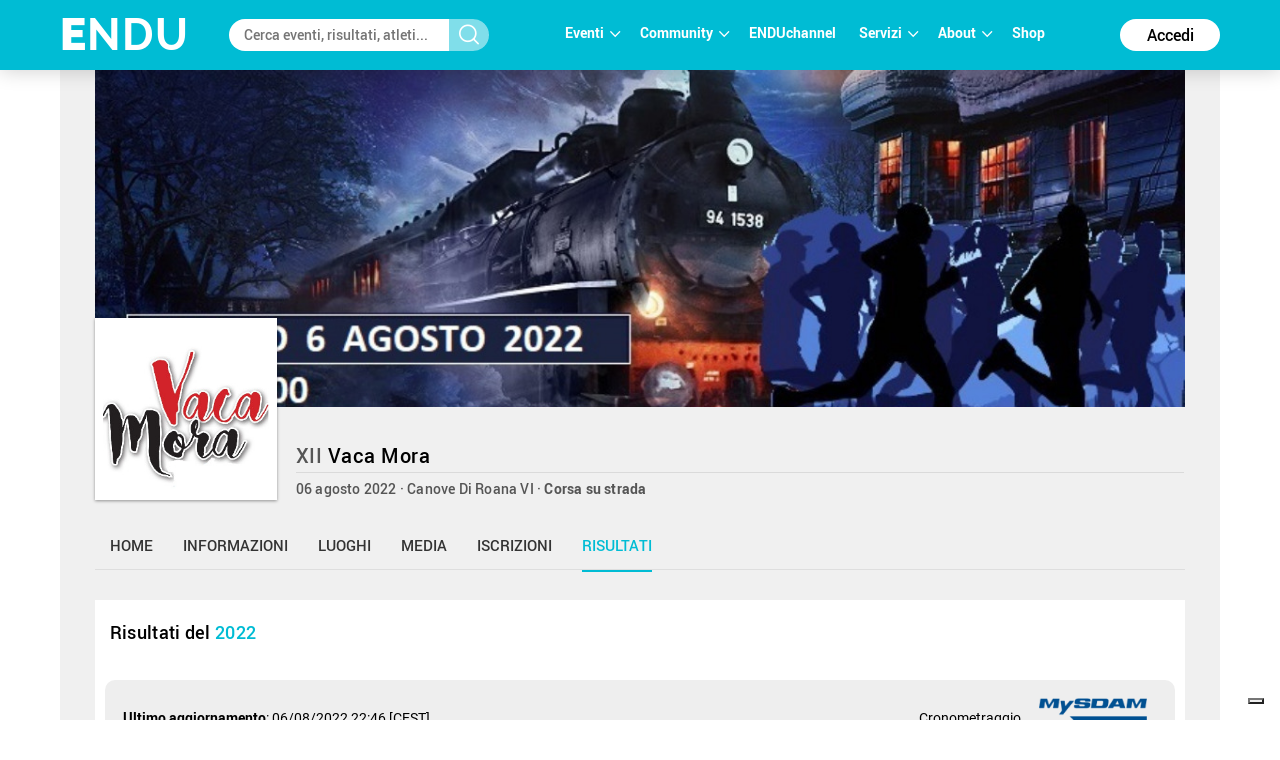

--- FILE ---
content_type: text/html; charset=UTF-8
request_url: https://www.endu.net/gui/views/community/create.html
body_size: 19464
content:
<div class="modal modal-no-blur" tabindex="-1" role="dialog" aria-hidden="true"  >
    <div class="modal-dialog modal-dialog-xl" style="max-width:none; ">
        <div class="modal-content">
            <style>
                .llabel {
                    width:100% !important;
                    padding-top: 20px;
                }
                .tab-setting {
                    padding-left: 0 !important;
                }
                input[type=text] {width:100% !important}
                input[type=email] {width:100% !important}
                select {width:100% !important}
            </style>
            <div class="modal-header">
                <button type="button" class="close" aria-label="Close" ng-click="$hide()"><span aria-hidden="true">&times;</span></button>
                <h4 class="modal-title" translate>Create a group</h4>
            </div>
            <form id="community-form" late-validate-form name="form" >
                <div class="modal-body settings settings-modal mobileModal" style="text-align: left;">
                    <!-- <p class="boxtxt"><span translate>ENDU in Group is better… You will discover it soon. We are working at this section. In the meanwhile, create your Group. Select the kind of Group (custom, team, fun club), add a short description and select visibility (public or on request). If you make your Group researchable, it will be easier to find on ENDU. When the new functions are ready, we will advise you. Do you have any suggestion or idea? Do not hesitate to contact us:</span>  <a href="mailto:support@endu.net">support@endu.net</a></p> -->
                    <p class="boxtxt"><strong translate>ENDU è meglio in Gruppo...</strong></p>
                    <p class="boxtxt">
                        <span translate>Crea il tuo gruppo selezionando la tipologia di Gruppo, descrivilo e scegli la visibilita'.</span>
                        <br>
                        <span translate>Se lo renderei ricercabile sara' piu' facile trovarlo su ENDU</span>
                        <br>
                        <span translate>Solo i gruppi Societa' Sportiva / Team potranno richiedere l'attivazione della piattaforma ENDU4team - assicurati di avere a disposizione i dati della tua Società per poter procedere subito</span>
                        <br>
                        <span translate>Hai bisogno di aiuto:</span> <a ng-href="{{CONFIG.lang == 'it' ? 'https://endu.freshdesk.com/it/support/solutions/articles/17000027577-come-si-crea-un-gruppo-' : 'https://endu.freshdesk.com/en/support/solutions/articles/17000027577-how-do-i-create-a-group-'}}" onfocus="blur()" target="_blank" rel="nofollow" translate>Click here</a>
                    </p>
                    <!-- <p class="boxtxt"><span translate>Help?</span> <a ng-href="{{CONFIG.lang == 'it' ? 'https://endu.freshdesk.com/it/support/solutions/articles/17000027577-come-si-crea-un-gruppo-' : 'https://endu.freshdesk.com/en/support/solutions/articles/17000027577-how-do-i-create-a-group-'}}" onfocus="blur()" target="_blank" rel="nofollow" translate>Click here</a></p><br> -->
                    <label class="llabel"><span translate>Title</span> *</label>
                    <div class="tab-setting"  bs-tabs >
                        <div  ng-repeat="lang in CONFIG.system_lang" data-title="{{lang.toUpperCase()}}" name="{{lang}}" bs-pane>
                            <input type="text" ng-model="item.alabel[lang]" required>
                        </div>
                    </div>

                    <label class="llabel" translate>Subtitle</label>
                    <div class="tab-setting"  bs-tabs >
                        <div  ng-repeat="lang in CONFIG.system_lang" data-title="{{lang.toUpperCase()}}" name="{{lang}}" bs-pane>
                            <textarea style="height: 70px;" type="text" ng-model="item.ashort[lang]" placeholder="{{'Write some information about the group: interest, aims, etc.' | translate}}"></textarea><br/>
                        </div>
                    </div>

                    <!--label class="llabel" style="line-height: 16px;" translate>Group type</label-->
                    <!-- select ng-model="item.type" ng-options="t.value as t.label for t in groupType" required></select -->
                    
                    <!--select ng-model="item.type" required>
                            <option ng-repeat="t in groupType" value="{{t.value}}" ng-bind-html="t.label"></option>
                    </select-->

                    <label class="llabel" style="line-height: 16px;" translate>Membership rules</label>
                    <select ng-model="item.membership" ng-options="membership.value as membership.label for membership in memberships" required></select>


                    <div class="boxtxt left" style="width: 75%; letter-spacing: 0.3px;" translate>Free: everyone can participate</div>
                    <!--<div class="boxtxt" translate>Invite: can participate only people invited by administrators</div>-->
                    <div class="boxtxt left" style="width: 75%; letter-spacing: 0.3px;" translate>On request: participation must be confirmed by an administrator</div>
                    <div class="clear"></div>
                    <br>

                    <label class="llabel" translate>Visibility</label>
                    <select ng-model="item.visibility" ng-options="visibility.value as visibility.label for visibility in visibilities" required></select><br>
                    <div class="boxtxt left" style="width: 75%; letter-spacing: 0.3px;" translate>Visibility: your group is visible to all the users (Public) or not (Private)</div>
                    <div class="clear"></div><br>

                    <label class="llabel" style="line-height: 16px;" translate>Make group searchable</label>
                    <input ng-model="item._searchable" type="checkbox"><br>
                    <div class="boxtxt left" style="width: 75%; letter-spacing: 0.3px;" translate>Make group searchable: select here to facilitate the users to find your group</div>
                    <div class="clear"></div><br>

                    <!--div ng-if="item.type == 'team'">
                        <label class="llabel label_xl" style="line-height: 16px" translate>Create the Endu4Team profile?</label>
                        <switch ng-model="sc.endu4t"></switch>
                    </div-->

                    <div>
                        <div class="faq-item">
                            <h4 translate>Nome società</h4>
                            <input ng-model="item.type" type="hidden" value="team">
                            <br><br>
                            <label class="llabel" style="line-height: 16px; padding-right:5px"><span translate>Denominazione</span> *</label>
                            <input ng-model="sc.association_name" type="text" required><br><br>
                            <div class="clear"></div>
                            <label class="llabel" style="line-height: 16px;"><span translate>Nome visualizzato</span></label>
                            <input ng-model="sc.name" type="text"><br><br>
                            <div class="clear"></div>
                            <div class="spacer20"></div>
                            <div class="bordertop spacer20"></div>
                            <h4 translate>Sede legale</h4>
                            <br><br>
                            <label class="llabel" style="line-height: 16px;"><span translate>Street</span> *</label>
                            <input type="text" ng-model="sc.street" required><br>
                            <div class="clear"></div>
                            <label class="llabel" style="line-height: 16px;"><span translate>Zip</span> *</label>
                            <input type="text" ng-model="sc.zip" required><br>
                            <div class="clear"></div>
                            <label class="llabel" style="line-height: 16px;"><span translate>Place</span> *</label>
                            <input type="text" ng-model="sc.city" required><br>

                            <label class="llabel" style="line-height: 16px;"><span translate>Country</span> *</label>
                            <select style="border-radius: 0;padding: 3px;" ng-model="sc.country_code" ng-options="c.ioc as c.name for c in countryList" required></select><br>


                            <div class="clear"></div>
                            <label class="llabel" style="line-height: 16px;"><span translate>State</span> *</label>
                            <input ng-if="sc.country_code!='ITA'" type="text" ng-model="sc.state" required>                        
                            <select ng-if="sc.country_code=='ITA'" style="border-radius: 0;padding: 3px;" ng-model="sc.state" ng-options="c.state as c.label_international for c in stateList" required></select><br>

                            <!--div class="clear"></div>
                            <label class="llabel" style="line-height: 16px;"><span translate>State</span> *</label>
                            <input type="text" ng-model="sc.state" required><br>
                            <div class="clear"></div-->



                            <div class="clear"></div>
                            <label class="llabel" style="line-height: 16px;"><span translate>Codice fiscale società</span> *</label>
                            <input ng-model="sc.fiscode" type="text" required><br>
                            <div class="clear"></div>
                            <label class="llabel" style="line-height: 16px;"><span translate>Partita IVA</span></label>
                            <input ng-model="sc.taxcode" type="text"><br>
                            <div class="clear"></div>
                            <label class="llabel" style="line-height: 16px;"><span translate>Email società</span> *</label>
                            <input ng-model="sc.email" type="email" required>
                            <div class="clear"></div>
                            <label class="llabel icon-small" style="line-height: 16px;"><span translate>IBAN</span> <i class="flaticon-question" bs-tooltip="ibanTip" style="padding:0 10px"></i></label>
                            <input ng-model="sc.iban" type="text">
                            <div class="clear"></div>
                            <div class="spacer20"></div>
                            <div class="bordertop spacer20"></div>
                            <h4 translate>Legale rappresentante</h4>
                            <br><br>
                            <label class="llabel" style="line-height: 16px;"><span translate>Nome e cognome</span> *</label>
                            <input ng-model="sc.legal" type="text" required>
                            <div class="clear"></div>
                            <label class="llabel" style="line-height: 16px;"><span translate>Telefono</span></label>
                            <input ng-model="sc.legal_phone" type="text">
                            <div class="clear"></div>
                            <label class="llabel" style="line-height: 16px;"><span translate>Email</span></label>
                            <input ng-model="sc.legal_email" type="email">
                            <div class="clear"></div>
                            <br><br>
                            <div class="spacer20"></div>
                            <div class="bordertop spacer20"></div>
                            <h4 translate>Aggiungi affiliazione</h4> <i class="flaticon-question" bs-tooltip="affTip" style="float:right;padding-right:10px"></i>
                            <div>
                                <div style="flex:1;margin-right:20px;">
                                    <label class="llabel" style="line-height: 16px;"><span translate>Ente</span></label>
                                    <select ng-model="_aff.body">
                                        <option ng-repeat="f in federations" ng-value="$index">{{f.label}}</option>
                                    </select>
                                </div>
                                <div style="flex:1;margin-right:20px;">
                                    <label class="llabel" style="line-height: 16px;"><span translate>Anno</span></label>
                                    <input ng-model="_aff.year" type="number" min-value="1900">
                                </div>
                                <div style="flex:1">
                                    <label class="llabel" style="line-height: 16px;"><span translate>Cod. team</span></label>
                                    <input ng-model="_aff.team_code" type="text">
                                </div>
                                <button class="botn botn-white" ng-click="addAff(_aff)" style="cursor:pointer;margin-left:5px;">
                                    <span translate>Aggiungi</span>&nbsp;<i class="flaticon-linear-add"></i>
                                </button>
                            </div><br>
                            <label ng-if="sc && sc.affiliations && sc.affiliations.length > 0" class="llabel" style="line-height: 16px;">Affiliazioni:</label>
                            <div ng-repeat="a in sc.affiliations" style="display: block;background-color: #FFF;max-width: 50%;padding: 2px 4px;margin-bottom: 2px; line-height: 26px;">
                                {{a.label}} - {{a.team_code}} <i class="flaticon-circle-cancel" style="cursor:pointer;color:#00bcd4;float: right;line-height: 26px;" ng-click="delAff($index)"></i>
                            </div>
                            <!-- Custom policies -->
                            <div style="padding-top:30px">
                                <h4 translate>Informativa privacy</h4>
                                <label class="llabel label_xl" style="line-height: 25px;" translate>Create custom policies?</label>
                                <switch ng-model="sc.check_custom_policy"></switch>
                            </div>
                            <div class="clear"></div>
                            <div ng-if="!sc.check_custom_policy">
                                <div class="fs-12-children h-auto">
                                    <p>Procedi alla registrazione</p>
                                    <p>Ricorda però che con l'entrata in vigore delle nuove normative sulla Privacy sarà necessario apportare modifiche alle procedure di gestione dei dati personali dei soci, <a href="{{CONFIG.images}}/allegati/SAS.pdf" rel="nofollow" target="_blank">scopri quali</a>.</p>
                                    <p>All'interno di ENDU4team avrai nuovamente la possibilità di inserire la tua Informativa sul trattamento dei dati personali</p>
                                </div>
                            </div>
                            <div ng-if="sc.check_custom_policy">
                                <span class="tit icon-small" style="padding-bottom:10px">
                                    <span translate>Informativa sul trattamento dei dati personali</span> <i class="flaticon-question" bs-tooltip="policyTip" style="float:right;padding-right:10px"></i>
                                </span>
                                <div style="padding: 10px;">
                                    <p><strong>Carica un file PDF</strong></p>
                                    <div class="file-container">
                                        <span class="file-wrapper">
                                            <label for="_fileup" class="botn botn-blu"><span translate>Browse</span></label>
                                            <input id="_fileup" accept="application/pdf" onchange="tinyMCE.activeEditor.setContent('')" type="file" fileread="sc.custom_policy_file">
                                        </span>
    
                                        <span ng-if="!sc.custom_policy_file.name" class="file-selected">File non selezionato</span>
                                        <span ng-if="sc.custom_policy_file.name" class="file-selected">{{sc.custom_policy_file.name}}</span>
                                        <span ng-if="sc.custom_policy_file.name" class="pointer text-danger" ng-click="sc.custom_policy_file = null">X</span>
                                    </div>
                                    <div class="clear"></div>
    
    
                                    <p class="text-center boxtit" style="padding: 20px" translate>-- oppure --</p>
                                    <p><strong translate>Inserisci una informativa testuale</strong></p>
                                    <textarea type="text" ng-model="sc.custom_policy" ng-disabled="sc.custom_policy_file.name" ui-tinymce="tinymceOptions"></textarea>
                                </div>
                            </div><br>
                            <!-- End custom policies -->
                            <div class="clear"></div>
                            <div class="spacer20"></div>
                            <div class="bordertop spacer20"></div>
                            <h4 translate>Informazioni sul gruppo</h4>
                            <br><br>
                            <div class="clear"></div><br>
    
                            <div class="clear"></div><br>
                            <label class="rlabel" style="line-height: 16px; text-align: left; color: #555555;width:90%"><span>
                                In nome e per conto della Società, dichiaro di aver letto e di accettare i
                                <a href="/4t-terms" target="_blank" onfocus="blur()">termini d’uso</a> di ENDU4team e le
                                <a href="/terms" target="_blank" onfocus="blur()">condizioni generali</a> ENDU
                            </span></label>
                            <input ng-model="sc.tec" type="checkbox" class="ml-5" required> <br><br>
                            <div class="clear"></div>
                            <label class="rlabel lh-16 w-90p"><span>Ai sensi e per gli effetti degli articoli 1341 e 1342 c.c., dichiaro di aver letto e di accettare espressamente il contenuto delle seguenti clausole:<br>
                                - <a href="/4t-terms#/Durata" target="_blank" onfocus="blur()">termini d’uso ENDU4team</a>: 5) Durata del rapporto; 6) Limitazione di responsabilità; 7) Privacy;<br>
                                - <a href="/terms#/Linee" target="_blank" onfocus="blur()">condizioni generali ENDU</a>: 3) Linee guida per l’utente; 5) Pagamenti, cancellazioni e diritti di recesso; 6) Limitazione di responsabilità e garanzie; 8) Rapporti tra la Società e i Membri; 9) Foro competente e legge applicabile.</span>
                            </label>
                            <input ng-model="sc.privacy" type="checkbox" class="ml-5" required> <br><br>
                            <div class="clear"></div>
                        </div>
                    </div>
                    <div class="clear"></div>
                </div>
                <div class="modal-footer">
                    <button type="button" ng-click="$hide()" class="botn botn-grey" translate>Close</button>
                    <button type="submit" class="botn botn-blu" ng-click="create(item, sc)" translate>Create</button>
                </div>
            </form>
        </div>
    </div>
</div>


--- FILE ---
content_type: text/html; charset=UTF-8
request_url: https://www.endu.net/gui/views/event/results/results.html
body_size: 50511
content:
<!--<script src="//cdn-endu-net.s3.eu-west-1.amazonaws.com/angularjs/legacy/bootstrap.min.js"></script>-->
<script type="text/javascript">
 if (typeof window.bootstrapJs == 'undefined') {
  $.getScript('//cdn-endu-net.s3.eu-west-1.amazonaws.com.eu-west-1.amazonaws.com/angularjs/legacy/bootstrap.min.js');
  var bootstrapJs = true;
 }
</script>

<!-- ADV -->
<script async='async' src='https://www.googletagservices.com/tag/js/gpt.js' type="text/plain" class="_iub_cs_activate"></script>
<script type="text/plain" class="_iub_cs_activate">
  var googletag = googletag || {};
  googletag.cmd = googletag.cmd || [];
</script>



<script type="text/javascript" src="/js/tableExport/libs/FileSaver/FileSaver.min.js"></script>
<script type="text/javascript" src="/js/tableExport/libs/js-xlsx/xlsx.core.min.js"></script>
<script type="text/javascript" src="/js/tableExport/tableExport.min.js"></script>
<script src="/js/bootstrap-table/extensions/export/bootstrap-table-export.js"></script>

<update-title title="{{ metaservice.metaTitle() }}"></update-title>
<update-meta name="description" content="{{ metaservice.metaDescription() }}"></update-meta>

<update-meta property="og:url"                content="{{ metaservice.metaUrl() }}" ></update-meta>
<update-meta property="og:type"               content="{{ metaservice.metaType() }}" ></update-meta>
<update-meta property="og:title"              content="{{ metaservice.metaTitle() }}" ></update-meta>
<update-meta property="og:description"        content="{{ metaservice.metaDescription() }}" ></update-meta>
<update-meta property="og:image"              content="{{ metaservice.metaImage() }}" itemprop="image" ></update-meta>

<update-meta name="twitter:title" content="{{ metaservice.metaTitle() }}"></update-meta>
<update-meta name="twitter:description" content="{{ metaservice.metaDescription() }}"></update-meta>
<update-meta name="twitter:image" content="{{ metaservice.metaImage() }}"></update-meta>
<update-meta name="twitter:image:alt" content="{{ metaservice.metaTitle() }}"></update-meta>

<style type="text/css">
  .eventiristab th,
  .eventiristab td
   { padding:20px 12px !important; border-collapse:collapse; font-size:12px; font-weight:500; color: #555555; text-align:left; }

  .endu_rel [class^="flaticon-"]:before {
    color: #00bcd4;
    vertical-align: top;
  }
 
  .timer-col1{
    font-size:14px;color:black;float:left;text-align: left;line-height:40px;
  }

  .timer-col2{
      font-size:14px;float:right;text-align: right;
    }
  .timer-container{
    clear:both;display:table;border-radius:10px;background-color:#eee ;width:100%;justify-content: space-between;padding:18px;letter-spacing:0px;
  }
  .timer-image-container{
        
    background-repeat: no-repeat;
    background-attachment: center;
    background-position: center;
    max-width: 128px;
    height: 40px;
    background-color: transparent;
    width: 128px;
    display: inline-grid;
    background-size: contain;
  }
  @media (max-width:768px) {
    .timer-container{
      clear:both;display:inline-block;border-radius:10px;background-color:#eee ;width:100%;padding:18px;;letter-spacing:0px;
    }
    .timer-col2
    {
      font-size:14px; text-align: left!important;float:left;width:100%;

    }
    .timer-col1{
      font-size:14px;color:black;float:left;text-align: center;line-height:40px;
    }

  }    
 

</style>

<div class="intero eventoris bgwhite" ng-repeat="edition in editions" ng-if="editions.length > 0 && activeForm==edition.id">
  <div ng-if="edition.results_live == true">
    <!--LIVE EVENT-->
    <div ng-if="!deviceIsMobile" class="contentinside liveEventBox">
      <div class="liveEventFooter">
        <div class="spacer20"></div>
        <strong translate>Follow the event LIVE</strong> <br>
        <a rel="nofollow" target="_blank" ng-href="{{'https://api.endu.net/redirect/live/' + edition.id}}" class="buttonLive" translate>FOLLOW NOW</a>
        <span ng-repeat="link in CONFIG.event.live_links" ng-if="link.type == 'popup' && link.smartrack == true">
          <div class="clear bordertop" style="height:1px; margin:5px 4% 25px;color:white"></div>
          <img src="/immagini/smartrack_white.png" style="width: 120px;">
          <br>
          <a class="buttonLive" style="color:white" href="" ng-click="showSmartrackModal(link.popup_content)" translate>WATCH THE POSITION OF THE ATHLETES</a>
        </span>
        <div ng-if="CONFIG.event.live == true">

        </div>

        <div class="spacer20"></div>
      </div>
    </div>
  </div>

  <!--<div ng-if="edition.live_external != '' && live_external != undefined">
    <!-LIVE EVENT->
    <div ng-if="!deviceIsMobile" class="contentinside liveEventBox">
      <div class="liveEventFooter">
        <div class="spacer20"></div>
        <strong translate>Follow the event</strong> <a rel="nofollow" target="_blank" ng-href="{{edition.live_external}}"><span class="liveLabel"><div>LIVE</div></span></a><!- on <strong>ENDU</strong> ->
        <div class="spacer20"></div>
      </div>
    </div>
  </div>-->

  <div ng-if="edition.isLive">
    <!--LIVE EVENT-->
    <div ng-if="!deviceIsMobile" class="contentinside liveEventBox">
      <div style="text-align: center;">
        <div class="spacer20"></div>
          <a href="{{edition.url_live}}" class="botn botn-white" rel="nofollow" target="_blank" style="width: 90%">LIVE</a>
        <div class="spacer20"></div>
      </div>
    </div>
  </div>
  <!-- <div ng-if="endu_rel && resultIsMobile" class="contentinside"  style="text-align:center">
      <div class="spacer20"></div>
      <a href="endu://open"><div class="botn botn-white endu_rel"><i class="flaticon-left"></i> <span translate>Back to APP</span></div></a>
  </div> -->

  <div ng-if="edition.results_available == false && ((!edition.url_results) || edition.sdamUrl) && !staticResult">
    <div class="margin20" style="padding-bottom: 20px;">
      <div class="mezzo">
        <div class="boxtit" style="display: inline;">
            <span translate>Results of</span> <strong>{{edition.year}}</strong>
            <span ng-if="editions.length > 1">&nbsp;&nbsp;-&nbsp;&nbsp;</span>
            <a ng-if="editions.length > 1" ng-click="showEditionsModal()" onfocus="blur()" title=""><strong><span translate>View other editions</span> &raquo;</strong></a>
        </div>

      </div>
      <div class="clear"></div>
      <div style="float:right" ng-if="CONFIG.policies.admin && _statusRankingElab[edition.id.toString()] == 'progress'"><strong translate>Rankings in processing</strong></div>
      <div class="clear"></div>
      <div class="spacer20" ></div>
      <div ng-show="edition.stages && edition.stages.length > 0">
        <div style="text-align: center;" ng-repeat="stage in edition.stages" class="p-10">
          <a ng-show="now_date > stage.showAfter" href="{{stage.url}}" target="_blank"><strong>{{stage.label[CONFIG.lang]}}</strong></a>
        </div>
      </div>
      <div ng-show="CONFIG.event._uuid == '6437' && editionYear == 2017">
        <div class="terzo" style="text-align: center;">
          <a ng-show="now > tappa1" href="http://service.mysdam.net/events/event/results-v6_38296.do" target="_blank"><strong translate>Results stage 1</strong></a>
        </div>
        <div class="terzo" style="text-align: center;">
          <a ng-show="now > tappa2" href="http://service.mysdam.net/events/event/results-v6_38297.do" target="_blank"><strong translate>Results stage 2</strong></a>
        </div>
        <div class="terzo" style="text-align: center;">
          <a ng-show="now > tappa3" href="http://service.mysdam.net/events/event/results-v6_38298.do" target="_blank"><strong translate>Results stage 3</strong></a>
        </div>
        <div class="clear spacer20"></div>
      </div>
      <div ng-show="CONFIG.event._uuid == '6437' && editionYear == 2018">
        <div class="terzo" style="text-align: center;">
          <a ng-show="now > tappa1_2018" href="http://service.mysdam.net/events/event/results-v6_39307.do" target="_blank"><strong translate>Results stage 1</strong></a>
        </div>
        <div class="terzo" style="text-align: center;">
          <a ng-show="now > tappa2_2018" href="http://service.mysdam.net/events/event/results-v6_39313.do" target="_blank"><strong translate>Results stage 2</strong></a>
        </div>
        <div class="terzo" style="text-align: center;">
          <a ng-show="now > tappa3_2018" href="http://service.mysdam.net/events/event/results-v6_39331.do" target="_blank"><strong translate>Results stage 3</strong></a>
        </div>
        <div class="clear spacer20"></div>
      </div>
      <div ng-show="CONFIG.event._uuid == '6437' && editionYear == 2019">
        <div class="mezzo" style="text-align: center;">
          <a ng-show="now > tappa1_2019" href="http://service.mysdam.net/events/event/results-v6_45272.do" target="_blank"><strong translate>Results stage 1</strong></a>
        </div>
        <div class="mezzo" style="text-align: center;">
          <a ng-show="now > tappa2_2019" href="http://service.mysdam.net/events/event/results-v6_45275.do" target="_blank"><strong translate>Results stage 2</strong></a>
        </div>
        <div class="clear spacer20"></div>
      </div>
      <div ng-show="CONFIG.event._uuid == '4343' && editionYear == 2018">
        <div class="clear spacer20"></div>
        <div class="intero boxtit" style="text-align: center;">
          <a href="https://www.endu.net/it/events/granfondo-campagnolo-roma/results/2018/27668/cl/205129" target="_blank"><strong translate>Click here to view results 2018</strong></a>
        </div>
        <div class="clear spacer20"></div>
      </div>
      <div class="intero center">
        <p ng-hide="CONFIG.event._uuid == '6437' || CONFIG.event._uuid == '4343'" ng-if="!unofficialResults[edition.id.toString()] || unofficialResults[edition.id.toString()].length == 0" class="boxtit" style="margin-bottom:15px;">
          <span translate>Results not available</span>
        </p>
        <!-- <div ng-if="unofficialResults[edition.id.toString()].length > 0">
            <div class="boxtit" style="display: inline;">
                <span><strong translate>Unofficial results</strong></span>
            </div>
            <table class=".bootstrap-table table table-striped table-hover" ng-if="unofficialResults[edition.id.toString()]">
                <thead>
                    <tr>
                        <th class="ng-scope" translate style="text-align:left">Race</th>
                        <th class="ng-scope" translate style="text-align:left">Position</th>
                        <th class="ng-scope" translate style="text-align:left">Athlete</th>
                        <th class="ng-scope" translate style="text-align:left">Total time</th>
                        <th class="ng-scope" translate style="text-align:left">Link</th>
                    </tr>
                </thead>
                <tbody>
                    <tr ng-repeat="r in unofficialResults[edition.id.toString()]">
                        <td style="text-align:left">{{r.race.alabel[CONFIG.lang]}}</td>
                        <td style="text-align:left">{{r.rank}}</td>
                        <td style="text-align:left"><a ng-if="r.card.screenname" href="/{{r.card.screenname}}">{{r.card.alabel}}</a></td>
                        <td style="text-align:left">{{r.time}}</td>
                        <td style="text-align:left"><a ng-if="r.url_results" href="{{r.url_results}}" target="_blank" translate>View</a></td>
                    </tr>
                </tbody>
            </table>

        </div> -->
        <div ng-if="CONFIG.policies.admin">
            <p class="boxtxt"><span translate>Discover how to upload the results of your event</span> <a ng-href="{{CONFIG.lang == 'it' ? 'https://endu.freshdesk.com/it/support/solutions/articles/17000029245-come-si-caricano-i-risultati-di-un-evento-' : 'https://endu.freshdesk.com/en/support/solutions/articles/17000029245-how-do-i-upload-the-results-of-a-competition-'}}" onfocus="blur()" target="_blank" rel="nofollow" translate>Click here</a></p>
        </div>

        <!-- a ng-click="showEditionsModal()" onfocus="blur()" title=""><div class="botn botn-blu" translate>View other editions</div></a -->
        <div class="spacer20"></div>
        <div class="boxtit">
          <div ng-if="CONFIG.account == false">
            <a href="{{CONFIG.login}}/account/login?redirect_url={{CONFIG.www}}?caller=/events/{{CONFIG.event.screenname}}/+++/results"><span translate>Don't have an account? Sign up here, it's free!</span></a>
          </div>
        </div>
      </div>
    </div>
  </div>
  <div ng-if="(edition.results_available == false && edition.url_results && !edition.sdamUrl) || (edition.results_available == true && edition.url_results && !jsonpAvailable && !staticResult)">
    <div class="margin20" style="padding-bottom: 20px;">
      <div class="mezzo">
        <div class="boxtit" style="display: inline;">
            <span translate>Results of</span> <strong>{{edition.year}}</strong>
            <span ng-if="editions.length > 1">&nbsp;&nbsp;-&nbsp;&nbsp;</span>
            <a ng-if="editions.length > 1" ng-click="showEditionsModal()" onfocus="blur()" title=""><strong><span translate>View other editions</span> &raquo;</strong></a>
        </div>
      </div>
      <div class="clear"></div>
      <div class="spacer20"></div>
      <div class="intero center">
        <p class="boxtit" style="margin-bottom:15px;" ng-if="edition.results_available == false && edition.url_results && !edition.sdamUrl">
          <span translate>Results are available</span> <a ng-href="{{edition.url_results}}" target="_blank" onfocus="blur()"><span translate>here</span> &raquo;</a>
          <!-- span translate>Results not available</span -->
        </p>
        <p class="boxtit" style="margin-bottom:15px;" ng-if="edition.results_available == true && edition.url_results">
          <span translate>Results are available</span> <a ng-href="{{edition.url_results}}" target="_blank" onfocus="blur()"><span translate>here</span> &raquo;</a>
        </p>
        <!-- a ng-click="showEditionsModal()" onfocus="blur()" title=""><div class="botn botn-blu" translate>View other editions</div></a -->
        <div class="spacer20"></div>
        <div class="boxtit">
          <div ng-if="CONFIG.account == false">
            <a href="{{CONFIG.login}}/account/login?redirect_url={{CONFIG.www}}?caller=/events/{{CONFIG.event.screenname}}/+++/results"><span translate>Don't have an account? Sign up here, it's free!</span></a>
          </div>
        </div>
      </div>
    </div>
  </div>
    <!--
      <div ng-if="edition.results_available == false && nextEdition && !jsonpAvailable && !edition.url_results">
        <div class="margin20" style="padding-bottom: 20px;">
          <div class="mezzo">
            <div class="boxtit" style="display: inline;">
                <span translate>Results of</span> <strong>{{edition.year}}</strong>
                <span ng-if="editions.length > 1">&nbsp;&nbsp;-&nbsp;&nbsp;</span>
                <a ng-if="editions.length > 1" ng-click="showEditionsModal()" onfocus="blur()" title=""><strong><span translate>View other editions</span> &raquo;</strong></a>
            </div>
          </div>
          <div class="clear"></div>
          <div class="spacer20"></div>
          <div class="intero center">
            <p class="boxtit" style="margin-bottom:15px;">
              <span translate>Results will be available soon</span>
            </p>
            <a ng-if="editions.length > 1" ng-click="showEditionsModal()" onfocus="blur()" title=""><div class="botn botn-blu" translate>View other editions</div></a>
            <div class="spacer20"></div>
            <div class="boxtit">
              <div ng-if="CONFIG.account == false">
                <a href="{{CONFIG.login}}/account/login?redirect_url={{CONFIG.www}}?caller=/events/{{CONFIG.event.screenname}}/+++/results"><span translate>Don't have an account? Sign up here, it's free!</span></a>
              </div>
            </div>
          </div>
        </div>
      </div>
    -->
  <div ng-if="edition.results_available == true && !jsonpAvailable && edition.url_results == '' && !staticResult && !jsonpLoading">
    <div class="margin20" style="padding-bottom: 20px;">
      <div class="mezzo">
        <div class="boxtit" style="display: inline;">
            <span translate>Results of</span> <strong>{{edition.year}}</strong>
            <span ng-if="editions.length > 1">&nbsp;&nbsp;-&nbsp;&nbsp;</span>
            <a ng-if="editions.length > 1" ng-click="showEditionsModal()" onfocus="blur()" title=""><strong><span translate>View other editions</span> &raquo;</strong></a>
        </div>
      </div>
      <div class="clear"></div>
      <div class="spacer20"></div>
      <div class="intero center">
        <p class="boxtit" style="margin-bottom:15px;">
          <span translate>Results not available</span>
        </p>
        <p class="boxtxt" style="margin-bottom:15px;">
          <!-- <span translate>Timers are calculating...</span>-->
        </p>
        <div class="boxtit">
            <!--
          <div ng-if="CONFIG.relation_show" >
            <a href="" ng-click="follow(true)" onfocus="blur()" title=""><strong><span translate>Notify me when they're ready</span></strong></a>
          </div>
          <div ng-if="!CONFIG.relation_show" >
            <strong><span translate>When the results become available, you'll receive a notification</span></strong>
          </div>
            -->
          <div class="spacer20"></div>
          <!-- a ng-click="showEditionsModal()" onfocus="blur()" title=""><div class="botn botn-blu" translate>View other editions</div></a -->
          <div class="spacer20"></div>
          <div ng-if="CONFIG.account == false">
            <a href="{{CONFIG.login}}/account/login?redirect_url={{CONFIG.www}}?caller=/events/{{CONFIG.event.screenname}}/+++/results"><span translate>Don't have an account? Sign up here, it's free!</span></a>
          </div>
        </div>
      </div>
    </div>
  </div>

  <div ng-if="staticResult && !jsonpAvailable">
    <div class="margin20" style="padding-bottom: 20px;">
      <div class="mezzo">
        <div class="boxtit" style="display: inline;">
            <span translate>Results of</span> <strong>{{edition.year}}</strong>
            <span ng-if="editions.length > 1">&nbsp;&nbsp;-&nbsp;&nbsp;</span>
            <a ng-if="editions.length > 1" ng-click="showEditionsModal()" onfocus="blur()" title=""><strong><span translate>View other editions</span> &raquo;</strong></a>
        </div>
      </div>
      <div class="clear"></div>
      <div class="spacer20"></div>
      <div class="intero center eventorisstatic">

          <div ng-repeat="rank in otherRankings">
            <a ng-href="{{rank.a[0].url}}" rel="nofollow" target="_blank" onfocus="blur()">
                <i ng-if="rank.a[0].t == 'xls'" class="flaticon-excel-file"></i>
                <i ng-if="rank.a[0].t == 'pdf'" class="flaticon-pdf-file"></i>
                &nbsp;{{rank.nm}}</a>
          </div>

        <div class="boxtit">
          <div class="spacer20"></div>
          <div ng-if="CONFIG.account == false">
            <a href="{{CONFIG.login}}/account/login?redirect_url={{CONFIG.www}}?caller=/events/{{CONFIG.event.screenname}}/+++/results"><span translate>Don't have an account? Sign up here, it's free!</span></a>
          </div>
        </div>
      </div>
    </div>
  </div>



  <div ng-if="edition.results_available && jsonpAvailable">

    <!-- <div  class="clear bordertop margin20 margintop60">
      <div style="color: #00bcd4; font-size: 16px; line-height: 16px; font-weight: 400; text-align: center;">
          I dettagli dei risultati saranno pubblicati nella giornata di domani.
      </div>
    </div> -->
    <!-- 1 riga -->

    <div class="margin20">
      <div class="mezzo">
        <div class="boxtit" style="display: inline;">
            <span style="font-weight: normal;" translate>Results of</span> <strong>{{edition.year}}</strong>
            <a rel="button" class="botn botn-xs botn-grey" style="padding: 2px; border-radius: 5px;background-color: #00bcd4;" ng-if="editions.length > 1" ng-click="showEditionsModal()" onfocus="blur()" title=""><span style="color: #FFFFFF; font-size: 12px;padding: 2px;border-radius: 5px;background-color: #00bcd4;">&#x25BC;</span></a>
        </div>
      </div>
      <!--<div class="terzo center">

      </div>
      <div class="terzo right">

      </div>-->
    </div>  
    <div class="margin20"></div>
    <div ng-if="edition.crono_icon" style="padding-left:10px;padding-right:10px;color:black;">
      <div class="timer-container">
        <div class="timer-col1" >
          <span> <strong translate>Last update</strong>: {{lastDate}}</span>
        </div>
        <div class="timer-col2">
          <div height="40px" style="float: left;line-height: 40px;"><span style="margin-right:8px" translate="" class="ng-scope" translate>Timing</span></div>
                  <div class="timer-image-container" 
                  style="background-image:url('https://cdn-endu-net.s3.eu-west-1.amazonaws.com/portal_contents/images/timer/transparent/{{edition.crono_icon}}'); ">
              
          </div>
          </div>
      </div>
    </div>
  
    
    <div style="height: 10px;" ng-if="!resultIsMobile"></div>
    <div ng-show="edition.stages && edition.stages.length > 0">
      <div style="text-align: center;" ng-repeat="stage in edition.stages" class="p-10">
        <a ng-show="now_date > stage.showAfter" href="{{stage.url}}" target="_blank"><strong>{{stage.label[CONFIG.lang]}}</strong></a>
      </div>
    </div>
      <div ng-if="CONFIG.event._uuid == '6437' && editionYear == 2017">
        <div class="clear spacer20"></div>
        <div class="terzo" style="text-align: center;">
          <a ng-show="now > tappa1" href="http://service.mysdam.net/events/event/results-v6_38296.do" target="_blank"><strong translate>Results stage 1</strong></a>
        </div>
        <div class="terzo" style="text-align: center;">
          <a ng-show="now > tappa2" href="http://service.mysdam.net/events/event/results-v6_38297.do" target="_blank"><strong translate>Results stage 2</strong></a>
        </div>
        <div class="terzo" style="text-align: center;">
          <a ng-show="now > tappa3" href="http://service.mysdam.net/events/event/results-v6_38298.do" target="_blank"><strong translate>Results stage 3</strong></a>
        </div>
        <div class="clear spacer20"></div>
      </div>
      <div ng-show="CONFIG.event._uuid == '6437' && editionYear == 2018">
        <div class="terzo" style="text-align: center;">
          <a ng-show="now > tappa1_2018" href="http://service.mysdam.net/events/event/results-v6_39307.do" target="_blank"><strong translate>Results stage 1</strong></a>
        </div>
        <div class="terzo" style="text-align: center;">
          <a ng-show="now > tappa2_2018" href="http://service.mysdam.net/events/event/results-v6_39313.do" target="_blank"><strong translate>Results stage 2</strong></a>
        </div>
        <div class="terzo" style="text-align: center;">
          <a ng-show="now > tappa3_2018" href="http://service.mysdam.net/events/event/results-v6_39331.do" target="_blank"><strong translate>Results stage 3</strong></a>
        </div>
        <div class="clear spacer20"></div>
      </div>
      <div ng-show="CONFIG.event._uuid == '6437' && editionYear == 2019">
        <div class="mezzo" style="text-align: center;">
          <a href="http://service.mysdam.net/events/event/results-v6_45272.do" target="_blank"><strong translate>Results stage 1</strong></a>
        </div>
        <div class="mezzo" style="text-align: center;">
          <a href="http://service.mysdam.net/events/event/results-v6_45275.do" target="_blank"><strong translate>Results stage 2</strong></a>
        </div>
        <div class="clear spacer20"></div>
      </div>
    
    <!-- 2 riga -->
    <div ng-if="(customResultSearch || showResetSearch) && !resultIsMobile" class="clear margin20" style="margin: 10px 15px;">
      <div class="botn botn-grey" onfocus="blur()" ng-click="resetSearch()" translate>Reset search</div>
    </div>
    <div ng-if="!customResultSearch" class="clear margin20" style="margin: 10px 15px;">

        <div class="selectResult">
          <span translate>1</span>
          <select ng-model="activeRace" ng-change="setRace(activeRace, races)" ng-options="race.id as race.nm for race in races" style="border: 1px solid #bcbcbc !important; width: 94%;"></select>
        </div>
        <div style="width: 5%; float: left;" class="center">
          <i style="padding: 2px;" class="desktopIcon flaticon-double-angle-pointing-to-right"></i>
        </div>
        <div ng-repeat="race in races" ng-if="activeRace==race.id">
          <div class="selectResult">
            <span translate>2</span>
            <select ng-model="activeType" ng-change="setType(activeType, race)" style="border: 1px solid #bcbcbc !important; width: 94%;">
              <option ng-if="race.cl && race.cl.length > 0" value="cl" translate>General rankings</option>
              <option ng-if="race.cc && race.cc.length > 0" value="cc" translate>Category rankings</option>
              <option ng-if="race.ci && race.ci.length > 0" value="ci" translate>Intermediate rankings</option>
              <option ng-if="race.cp && race.cp.length > 0" value="cp" translate>PS rankings</option>
              <option ng-if="race.cs && race.cs.length > 0" value="cs" translate>Hill climbs</option>
            </select>
          </div>
          <div style="width: 5%; float: left;" class="center">
            <i style="padding: 2px;" class="desktopIcon flaticon-double-angle-pointing-to-right"></i>
          </div>
          <div class="selectResult">
            <div ng-if="activeType == 'cl'">
              <span translate>3</span>
              <select ng-model="activeRank" ng-change="setRank(activeRank, rankType)" ng-options="rank.id as rank.nm | translate for rank in rankType" style="border: 1px solid #bcbcbc !important; width: 94%;"></select>
            </div>
            <div ng-if="activeType == 'cc'">
              <span translate>3</span>
              <select ng-model="activeRank" ng-change="setRank(activeRank, rankType)" ng-options="rank.id as rank.nm | translate for rank in rankType" style="border: 1px solid #bcbcbc !important; width: 94%;"></select>
            </div>
            <div ng-if="activeType == 'ci'">
              <span translate>3</span>
              <select ng-model="activeRank" ng-change="setRank(activeRank, rankType)" ng-options="rank.id as rank.nm | translate for rank in rankType" style="border: 1px solid #bcbcbc !important; width: 94%;"></select>
            </div>
            <div ng-if="activeType == 'cs'">
              <span translate>3</span>
              <select ng-model="activeRank" ng-change="setRank(activeRank, rankType)" ng-options="rank.id as rank.nm | translate for rank in rankType" style="border: 1px solid #bcbcbc !important; width: 94%;"></select>
            </div>
            <div ng-if="activeType == 'cp'">
              <span translate>3</span>
              <select ng-model="activeRank" ng-change="setRank(activeRank, rankType)" ng-options="rank.id as rank.nm | translate for rank in rankType" style="border: 1px solid #bcbcbc !important; width: 94%;"></select>
            </div>
          </div>
        </div>
    </div>

    <div class="spacer20"></div>

    <!-- 3 riga -->

    <div class="clear margin20 mobileResultMargin" style="padding-top:10px;" ng-show="!customResultSearch">
      <div class="terzo" style="z-index: 100; position: relative; padding-bottom: 2px;" ng-if="!resultIsMobile">
        <!-- <input id="search-result" type="text" ng-model="query" style="width: 91%; float: left; margin: 0;" placeholder="{{'Lastname, team or bib number' | translate}}" ng-init="bindEnter()">
        <a ng-click="searchInResults(query)"><i class="flaticon-search-1"></i></a> -->
      </div>
      <div class="terzo center" style="text-align: center;">
        <a ng-click="findMyName()" onfocus="blur()" title="" style="display: none;"><div class="botn botn-blu"> <span translate>Find my result</span> <i class="flaticon-premium"></i></div></a>
      </div>
      <div class="terzo right">
        <a ng-if="otherRankings.length > 0" ng-click="rankingsList()"><div class="botn botn-blu"><span translate>Show other rankings</span> <i style="margin: 0;" class="flaticon-list"></i></div></a>
        <a ng-if="otherRankings.length == 0" ng-click="$root.showReportModal('RESULT_REPORT', {'year': edition.year, 'race': raceName, 'type': rankTypeName, 'rank': rankName, 'editionId': edition.id, 'edition': edition, 'timer': officialTimer})" onfocus="blur()">
          <div class="botn botn-grey"><span translate>Report anomaly</span> <i class="flaticon-warning"></i></div>
        </a>
      </div>
    </div>

    <div class="clear margin20 mobileResultMargin" style="padding-top:5px;">
      <div ng-hide="true" class="dueterzi mobilecenter settings" style="position: relative; z-index: 100; margin: 0;">
        <input type="checkbox" ng-change="toggleSearch(searchChecked)" ng-model="searchChecked" id="toggleSearch" style="margin-right: 2px;">
        <label style="color: #666; font-size: 14px; font-weight: normal; letter-spacing: 0px;" translate>Search in all rankings</label>
      </div>

      <div class="terzo right" style="position: relative; z-index: 100;">
        <a ng-if="otherRankings.length > 0" ng-click="$root.showReportModal('RESULT_REPORT', {'year': edition.year, 'race': raceName, 'type': rankTypeName, 'rank': rankName, 'editionId': edition.id, 'edition': edition, 'timer': officialTimer})" onfocus="blur()">
          <div class="botn botn-grey"><span translate>Report anomaly</span> <i class="flaticon-warning"></i></div>
        </a>
      </div>
    </div>

    <div ng-if="resultIsMobile" class="clear margin20 mobileResultMargin" style="padding-top:5px;">
        <style ng-if="!customResultSearch">
            .event_search {
                top: -167px;
                padding-bottom: 0px !important;
            }
            .form-control {margin: 5px 0 0 0 !important;}
        </style>
        <style ng-if="customResultSearch">
            .event_search {
                top: -217px;
                padding-bottom: 0px !important;
            }
            .form-control {margin: 5px 0 0 0 !important;}
        </style>
      <div class="terzo" ng-if="customMobileSearch && searchCheck" style="border-bottom: solid 1px #dedede; z-index: 100; position: relative; padding-bottom: 2px; margin-top: 0px;">
        <input id="search-result" type="text" ng-model="query" style="width: 91%; float: left; margin: 0;" placeholder="{{'Lastname, team or bib number' | translate}}" ng-init="bindEnter()">
        <a ng-click="searchInResults(query)"><i class="flaticon-search-1"></i></a>
      </div>
      <div class="terzo" style="border-bottom: solid 1px #dedede; z-index: 100; position: relative; padding-bottom: 2px; margin-top: 0px;visibility:hidden">
        <input id="search-result" type="text" ng-model="query" style="width: 91%; float: left; margin: 0;" placeholder="{{'Lastname, team or bib number' | translate}}" ng-init="bindEnter()">
        <a ng-click="searchInResults(query)"><i class="flaticon-search-1"></i></a>
      </div>
      <!-- <div ng-if="searchCheck" class="spacer20"></div> -->
      <!--<div class="spacer20"></div>-->

      <div style="text-align: center;" ng-hide="resultIsMobile">
        <div class="spacer40"></div>
      </div>
      <div style="text-align: center;">
        <img src="/immagini/slide-finger.png" border="0" style="float:left;padding: 5px;width:60px"><span style="font-size:14px; color: #666; font-weight: 400;letter-spacing: normal;" translate>Slide with your finger across the ranking to view more.</span>
      </div>
    </div>
    <div ng-if="(customResultSearch || showResetSearch) && resultIsMobile" class="clear margin20" style="margin: 10px 15px;text-align:center">
      <div class="botn botn-grey" onfocus="blur()" ng-click="resetSearch()" translate>Reset search</div>
    </div>
    <div ng-if="!resultIsMobile" class="spacer20"></div>
    <div class="clear margin20" ng-style="{'margin-top': resultIsMobile ? '0px' : '0px', 'padding-top': resultIsMobile ? '0px' : '20px'}">
        <style>
            @media only screen and (min-width:481px){
                .fixed-table-toolbar {
                    top: -42px;
                    position: relative;
                }
            }

            .fixed-table-toolbar {
                padding-left: 10px;
            }
            .fixed-table-toolbar input {
                border-bottom: 1px solid #bcbcbc !important;
                border-radius: 0px;
                padding-left: 10px !important;
                background: url(/immagini/ico-search.png) right 5px center / 20px no-repeat;
                vertical-align: middle;
            }
            .fixed-table-toolbar .search {
                width: 31%;
            }
            @media only screen and (max-width:480px){
                .fixed-table-toolbar .search {
                    width: 100%;
                    margin-top: 30px;
                }
            }
        </style>
      <table border="0" cellspacing="0" cellpadding="0" data-classes="tableresult table table-hover table-no-bordered eventiristab" data-striped="true" data-search="false" data-pagination="true" id="ranksTable">
      </table>
    </div>

    <!--<div class="spacer20"></div>-->

    <!--<div class="clear margin20">-->
      <!--<div class="dueterzi numeratore">-->
        <!--Pagina 1 di 10 (242 records) [ RIS X PAG ] elementi per pagina [ PAGINAZIONE ] -->
        <!--<a href="#"><div class="botn botn-blu3" style="padding: 4px 8px; font-size: 14px; letter-spacing:normal; margin:0 0 0 20px;"><i class="flaticon-printer"></i></div></a>&nbsp;
        <a href="#"><div class="botn botn-blu3" style="padding: 4px 8px; font-size: 14px; letter-spacing:normal; margin:0 10px;"><i class="flaticon-excel-file"></i></div></a> -->
      <!--</div>-->
      <div class="clear"></div>
      <div style="position: relative; top: -30px;">
        <div ng-if="manualSearch" class="intero center">
          <p class="boxtxt" translate>If you cannot find the person, try to refine your research manually</p>
          <div class="clear spacer20"></div>
        </div>
        <div class="terzo">
          <a rel="button" class="botn botn-grey" style="color: #FFFFFF; margin-left: 15px;" ng-click="keyModal()"><span translate>Key</span> <i class="flaticon-list"></i></a>
        </div>
        <div class="terzo center">
          <!--<a ng-if="!CONFIG.account && downloadrankings[0]" ng-click="notLoggedIn()"><div class="botn botn-blu3" style="padding: 4px 8px; font-size: 14px; letter-spacing:normal; margin:0 0 0 0px;"><i style="margin: 0;" class="flaticon-pdf-file"></i></div></a>-->
          <!--<a ng-if="CONFIG.account && downloadrankings[0]" target="_blank" rel="nofollow" ng-href="{{s3Path + 'results/' + downloadrankings[0].t + '/' + downloadrankings[0].n}}"><div class="botn botn-blu3" style="padding: 4px 8px; font-size: 14px; letter-spacing:normal; margin:0 0 0 0px;"><i style="margin: 0;" class="flaticon-pdf-file"></i></div></a>&nbsp;-->
          <a ng-if="downloadrankings[0]" ng-click="pdfTerms(s3Path + 'results/' + downloadrankings[0].t + '/' + downloadrankings[0].n)"><div class="botn botn-blu">PDF <i style="margin: 0;" class="flaticon-download"></i></div></a>&nbsp;

          <!--<a ng-if="CONFIG.policies.admin && downloadrankings[1]" target="_blank" rel="nofollow" ng-href="{{s3Path + 'results/' + downloadrankings[1].t + '/' + downloadrankings[1].n}}"><div class="botn botn-blu3" style="padding: 4px 8px; font-size: 14px; letter-spacing:normal; margin:0 0px;"><i style="margin: 0;" class="flaticon-excel-file"></i></div></a>&nbsp;-->
          <a ng-if="downloadrankings[1]" ng-click="xlsTerms(s3Path + 'results/' + downloadrankings[1].t + '/' + downloadrankings[1].n)"><div class="botn botn-blu">XLS <i style="margin: 0;" class="flaticon-download"></i></div></a>&nbsp;

          <a ng-if="otherRankings.length > 0" ng-click="rankingsList()"><div class="botn botn-blu2"><span translate>Other rankings</span> <i style="margin: 0;" class="flaticon-list"></i></div></a>
        </div>
        <div class="terzo right">
            <style>
              .at-share-btn span { background-color:#00bcd4 !important; border-radius: 4px;}
              .at-icon-wrapper {background-color:#00bcd4 !important; border-radius: 4px;}
            </style>
            <!--div id="sharing_toolbox" style="text-align:center; position: relative; z-index: 100;">
                <i class="flaticon-share" style="float: left; margin-right: 10px;"></i>
                <sn-addthis-toolbox ng-if="is_ready2" class="addthis_custom_sharing addthis_toolbox addthis_default_style addthis_32x32_style" style="float: left; display: inline-block;">
                    <a class="addthis_button_facebook"></a>
                    <a class="addthis_button_twitter"></a>
                    <a class="addthis_button_google_plusone_share"></a>
                    <a class="addthis_button_email"></a>
                    <a class="addthis_button_whatsapp"></a>
                </sn-addthis-toolbox>
                <div class="clear"></div>
            </div-->
          </div>
      </div>
  </div>


    <!--</div>-->
    <div class="clear spacer20"></div>

    <div ng-if="introMsg" class="clear bordertop margin20 margintop60">
        <div ng-bind-html="introMsg" style="color: #00bcd4; font-size: 13px; line-height: 15px; font-weight: 400; text-align: justify; /*height: 36px; overflow-y: auto;*/"></div>
    </div>

    <!-- <div class="intero center" style="text-align: center !important" ng-if="edition.id == 66418">
        <a href="/events/my-deejay-ten/results/2021/66418/add" onfocus="blur()" title=""><div class="botn botn-blu"> <span translate class="ng-scope">Add your result</span> <i class="flaticon-premium"></i></div></a>
    </div> -->

    <div class="intero center" style="text-align: center !important" ng-if="edition.id == 74231">
        <a href="/events/gravel-in-the-land-of-venice/results/2022/74231/add" onfocus="blur()" title=""><div class="botn botn-blu"> <span translate class="ng-scope">Add your result</span> <i class="flaticon-premium"></i></div></a>
    </div>

    <div class="intero center" style="text-align: center !important" ng-if="edition.id == 67325">
      <a href="/events/torino-donna-just-the-woman-i-am-2/results/2022/67325/add" onfocus="blur()" title=""><div class="botn botn-blu"> <span translate class="ng-scope">Add your result</span> <i class="flaticon-premium"></i></div></a>
    </div>

    <div class="clear bordertop margin20 margintop60 text-center text-uppercase">
      <h6><span translate>First publication</span>: {{firstDate}} <span ng-if="lastDate"> <span style="display: none;"> <strong translate>Last update</strong>: {{lastDate}}</span></h6>
      <h6 class="mt-20"><span translate>Timer</span>:<br><span ng-if="officialTimer">{{officialTimer}}</span><span ng-if="!officialTimer" translate>no information available</span> <span ng-if="firstDate"></h6>
    </div>

    <div class="clear spacer20"></div>
</div>

<div class="intero eventoris bgwhite" ng-if="editions.length < 1">
  <div class="margin20" style="padding-bottom: 20px;">
    <div class="intero center">
        <p class="boxtit" style="margin-bottom:15px;">
          <span translate>Results not available</span>
        </p>
      </div>
  </div>
</div>

<div class="intero">
  <div id="terzosxdx">
    <!-- BLOCCO 1 -->
    <div class="boxheightnew3 bgwhite">

      <div id="div-gpt-ad-1499291443552-0" style="height:300px; width:300px;" ng-if="CONFIG.event.sports[0].code == '1' && !offroad">
        <!-- /310317208/Risultati_ciclismo_300x300_1 -->
        <script type="text/plain" class="_iub_cs_activate" >
          googletag.cmd.push(function() { googletag.display('div-gpt-ad-1499291443552-0'); });
        </script>
      </div>
      <div id="div-gpt-ad-1508256949508-0" style="height:300px; width:300px;" ng-if="CONFIG.event.sports[0].code == '1' && offroad">
        <!-- /310317208/Risultati_ciclismo_offroad_1 -->
        <script type="text/plain" class="_iub_cs_activate" >
          googletag.cmd.push(function() { googletag.display('div-gpt-ad-1508256949508-0'); });
        </script>
      </div>
      <div id="div-gpt-ad-1501165325799-0" style="height:300px; width:300px;" ng-if="CONFIG.event.sports[0].code == '2' && !offroad">
        <!-- /310317208/Risultati_podismo_300x300_1 -->
        <script type="text/plain" class="_iub_cs_activate" >
          googletag.cmd.push(function() { googletag.display('div-gpt-ad-1501165325799-0'); });
        </script>
      </div>
      <div id="div-gpt-ad-1508257324029-0" style="height:300px; width:300px;" ng-if="CONFIG.event.sports[0].code == '2' && offroad">
        <!-- /310317208/Risultati_podismo_offroad_1 -->
        <script type="text/plain" class="_iub_cs_activate" >
          googletag.cmd.push(function() { googletag.display('div-gpt-ad-1508257324029-0'); });
        </script>
      </div>
      <div id="div-gpt-ad-1501165686440-0" style="height:300px; width:300px;" ng-if="CONFIG.event.sports[0].code == '3' || CONFIG.event.sports[0].code == '7'">
        <!-- /310317208/Risultati_triathlon_300x300_1 -->
        <script type="text/plain" class="_iub_cs_activate" >
          googletag.cmd.push(function() { googletag.display('div-gpt-ad-1501165686440-0'); });
        </script>
      </div>
      <div id="div-gpt-ad-1501165608072-0" style="height:300px; width:300px;" ng-if="CONFIG.event.sports[0].code == '4'">
        <!-- /310317208/Risultati_invernali_300x300_1 -->
        <script type="text/plain" class="_iub_cs_activate" >
          googletag.cmd.push(function() { googletag.display('div-gpt-ad-1501165608072-0'); });
        </script>
      </div>
      <div id="div-gpt-ad-1501141642053-0" style="height:300px; width:300px;" ng-if="CONFIG.event.sports[0].code == '5'">
        <!-- /310317208/Risultati_nuoto_300x300_1 -->
        <script type="text/plain" class="_iub_cs_activate" >
          googletag.cmd.push(function() { googletag.display('div-gpt-ad-1501141642053-0'); });
        </script>
      </div>
      <div id="div-gpt-ad-1501165447224-0" style="height:300px; width:300px;" ng-if="CONFIG.event.sports[0].code == '6'">
        <!-- /310317208/Risultati_rotelle_300x300_1 -->
        <script type="text/plain" class="_iub_cs_activate" >
          googletag.cmd.push(function() { googletag.display('div-gpt-ad-1501165447224-0'); });
        </script>
      </div>
      <div id="div-gpt-ad-1501141386069-0" style="height:300px; width:300px;" ng-if="CONFIG.event.sports[0].code == '8'">
        <!-- /310317208/Risultati_ostacoli_300x300_1 -->
        <script type="text/plain" class="_iub_cs_activate" >
          googletag.cmd.push(function() { googletag.display('div-gpt-ad-1501141386069-0'); });
        </script>
      </div>

      <div class="clear"></div>
    </div>
    <!-- FINE BLOCCO 1 -->
  </div>
  <div id="terzocent">
    <!-- BLOCCO 2 -->
    <div class="boxheightnew3 bgwhite">

      <div id="div-gpt-ad-1499291917427-0" style="height:300px; width:300px;" ng-if="CONFIG.event.sports[0].code == '1' && !offroad">
        <!-- /310317208/Risultati_ciclismo_300x300_2cta -->
        <script type="text/plain" class="_iub_cs_activate" >
          googletag.cmd.push(function() { googletag.display('div-gpt-ad-1499291917427-0'); });
        </script>
      </div>
      <div id="div-gpt-ad-1508257085448-0" style="height:300px; width:300px;" ng-if="CONFIG.event.sports[0].code == '1' && offroad">
        <!-- /310317208/Risultati_ciclismo_offroad_2cta -->
        <script type="text/plain" class="_iub_cs_activate" >
          googletag.cmd.push(function() { googletag.display('div-gpt-ad-1508257085448-0'); });
        </script>
      </div>
      <div id="div-gpt-ad-1501165325799-1" style="height:300px; width:300px;" ng-if="CONFIG.event.sports[0].code == '2' && !offroad">
        <!-- /310317208/Risultati_podismo_300x300_2cta -->
        <script type="text/plain" class="_iub_cs_activate" >
          googletag.cmd.push(function() { googletag.display('div-gpt-ad-1501165325799-1'); });
        </script>
      </div>
      <div id="div-gpt-ad-1508257417309-0" style="height:300px; width:300px;" ng-if="CONFIG.event.sports[0].code == '2' && offroad">
        <!-- /310317208/Risultati_podismo_offroad_2cta -->
        <script type="text/plain" class="_iub_cs_activate" >
          googletag.cmd.push(function() { googletag.display('div-gpt-ad-1508257417309-0'); });
        </script>
      </div>
      <div id="div-gpt-ad-1501165686440-1" style="height:300px; width:300px;" ng-if="CONFIG.event.sports[0].code == '3' || CONFIG.event.sports[0].code == '7'">
        <!-- /310317208/Risultati_triathlon_300x300_2cta -->
        <script type="text/plain" class="_iub_cs_activate" >
          googletag.cmd.push(function() { googletag.display('div-gpt-ad-1501165686440-1'); });
        </script>
      </div>
      <div id="div-gpt-ad-1501165608072-1" style="height:300px; width:300px;" ng-if="CONFIG.event.sports[0].code == '4'">
        <!-- /310317208/Risultati_invernali_300x300_2cta -->
        <script type="text/plain" class="_iub_cs_activate" >
          googletag.cmd.push(function() { googletag.display('div-gpt-ad-1501165608072-1'); });
        </script>
      </div>
      <div id="div-gpt-ad-1501141642053-1" style="height:300px; width:300px;" ng-if="CONFIG.event.sports[0].code == '5'">
        <!-- /310317208/Risultati_nuoto_300x300_2cta -->
        <script type="text/plain" class="_iub_cs_activate" >
          googletag.cmd.push(function() { googletag.display('div-gpt-ad-1501141642053-1'); });
        </script>
      </div>
      <div id="div-gpt-ad-1501165447224-1" style="height:300px; width:300px;" ng-if="CONFIG.event.sports[0].code == '6'">
        <!-- /310317208/Risultati_rotelle_300x300_2cta -->
        <script type="text/plain" class="_iub_cs_activate" >
          googletag.cmd.push(function() { googletag.display('div-gpt-ad-1501165447224-1'); });
        </script>
      </div>
      <div id="div-gpt-ad-1501141386069-1" style="height:300px; width:300px;" ng-if="CONFIG.event.sports[0].code == '8'">
        <!-- /310317208/Risultati_ostacoli_300x300_2cta -->
        <script type="text/plain" class="_iub_cs_activate" >
          googletag.cmd.push(function() { googletag.display('div-gpt-ad-1501141386069-1'); });
        </script>
      </div>

      <div class="clear"></div>
    </div>
    <!-- FINE BLOCCO 2 -->
  </div>
  <div id="terzosxdx">
    <!-- BLOCCO 3 -->
    <div class="boxheightnew3 bgwhite">

      <div id="div-gpt-ad-1499292090746-0" style="height:300px; width:300px;" ng-if="CONFIG.event.sports[0].code == '1' && !offroad">
        <!-- /310317208/Risultati_ciclismo_300x300_3 -->
        <script type="text/plain" class="_iub_cs_activate" >
          googletag.cmd.push(function() { googletag.display('div-gpt-ad-1499292090746-0'); });
        </script>
      </div>
      <div id="div-gpt-ad-1508257201159-0" style="height:300px; width:300px;" ng-if="CONFIG.event.sports[0].code == '1' && offroad">
        <!-- /310317208/Risultati_ciclismo_offroad_3 -->
        <script type="text/plain" class="_iub_cs_activate" >
          googletag.cmd.push(function() { googletag.display('div-gpt-ad-1508257201159-0'); });
        </script>
      </div>
      <div id="div-gpt-ad-1501165325799-2" style="height:300px; width:300px;" ng-if="CONFIG.event.sports[0].code == '2' && !offroad">
        <!-- /310317208/Risultati_podismo_300x300_3 -->
        <script type="text/plain" class="_iub_cs_activate" >
          googletag.cmd.push(function() { googletag.display('div-gpt-ad-1501165325799-2'); });
        </script>
      </div>
      <div id="div-gpt-ad-1508257515416-0" style="height:300px; width:300px;" ng-if="CONFIG.event.sports[0].code == '2' && offroad">
        <!-- /310317208/Risultati_podismo_offroad_3 -->
        <script type="text/plain" class="_iub_cs_activate" >
          googletag.cmd.push(function() { googletag.display('div-gpt-ad-1508257515416-0'); });
        </script>
      </div>
      <div id="div-gpt-ad-1501165686440-2" style="height:300px; width:300px;" ng-if="CONFIG.event.sports[0].code == '3' || CONFIG.event.sports[0].code == '7'">
        <!-- /310317208/Risultati_triathlon_300x300_3 -->
        <script type="text/plain" class="_iub_cs_activate" >
          googletag.cmd.push(function() { googletag.display('div-gpt-ad-1501165686440-2'); });
        </script>
      </div>
      <div id="div-gpt-ad-1501165608072-2" style="height:300px; width:300px;" ng-if="CONFIG.event.sports[0].code == '4'">
        <!-- /310317208/Risultati_invernali_300x300_3 -->
        <script type="text/plain" class="_iub_cs_activate" >
          googletag.cmd.push(function() { googletag.display('div-gpt-ad-1501165608072-2'); });
        </script>
      </div>
      <div id="div-gpt-ad-1501141642053-2" style="height:300px; width:300px;" ng-if="CONFIG.event.sports[0].code == '5'">
        <!-- /310317208/Risultati_nuoto_300x300_3 -->
        <script type="text/plain" class="_iub_cs_activate" >
          googletag.cmd.push(function() { googletag.display('div-gpt-ad-1501141642053-2'); });
        </script>
      </div>
      <div id="div-gpt-ad-1501165447224-2" style="height:300px; width:300px;" ng-if="CONFIG.event.sports[0].code == '6'">
        <!-- /310317208/Risultati_rotelle_300x300_3 -->
        <script type="text/plain" class="_iub_cs_activate" >
          googletag.cmd.push(function() { googletag.display('div-gpt-ad-1501165447224-2'); });
        </script>
      </div>
      <div id="div-gpt-ad-1501141386069-2" style="height:300px; width:300px;" ng-if="CONFIG.event.sports[0].code == '8'">
        <!-- /310317208/Risultati_ostacoli_300x300_3 -->
        <script type="text/plain" class="_iub_cs_activate" >
          googletag.cmd.push(function() { googletag.display('div-gpt-ad-1501141386069-2'); });
        </script>
      </div>

      <div class="clear"></div>
    </div>
    <!-- FINE BLOCCO 3 -->
  </div>
  <div class="clear"></div>
</div>


--- FILE ---
content_type: text/html; charset=UTF-8
request_url: https://www.endu.net/gui/views/event/smartrackModal.html
body_size: 1859
content:
<div class="modal" tabindex="-1" role="dialog" aria-hidden="true" data-ng-init="bindHideModalFunction($hide)">
    <div class="modal-dialog">
        <div class="modal-content">
      
            <div class="modal-header" ng-show="popupContent.title[CONFIG.lang]">
                <button type="button" class="close" aria-label="Close" ng-click="$hide()"><span aria-hidden="true">&times;</span></button>
                <h4 class="modal-title" ng-bind="popupContent.title[CONFIG.lang]"></h4>
            </div>
            <form>
                <div class="modal-body settings settings-modal mobileModal">
                    <div style="text-align: center; margin-bottom: 20px; margin-top: 15px;"><img src="/immagini/smartrack.png" style="width: 150px;"></div>
                    <p class="boxtxt" style="font-size: 15px; line-height: 21px;">{{popupContent.desc[CONFIG.lang]}}</p>
                    <div class="spacer20"></div>
                    <div ng-repeat="cont in popupContent.links" class="liveLinksBoxModal" style="margin-bottom: 0px;">
                        <a ng-href="{{cont.link}}" target="_blank">
                            <img ng-src="{{cont.icon}}" style="width: 70px;"><br>
                            <span class="boxtit" style="font-size: 13px; margin-top: 20px; display: inline-block;">{{cont.label[CONFIG.lang]}}</span>
                        </a>
                    </div>
                </div>
                <div class="modal-footer">
                    <!--<a rel="button" class="botn botn-blu waves-effect waves-light" ng-href="{{CONFIG.lang == 'it' ? 'https://endu.freshdesk.com/it/support/home' : 'https://endu.freshdesk.com/en/support/home'}}" ng-click="$hide()" onfocus="blur()" target="_blank" rel="nofollow" translate>Help?</a>-->
                    <button type="button" class="botn botn-grey waves-effect waves-light" ng-click="$hide()"><span translate>Close</span></button>
                </div>
            </form>
        </div>
    </div>
</div>

--- FILE ---
content_type: text/html; charset=UTF-8
request_url: https://www.endu.net/gui/views/event/results/editionsModal.html
body_size: 1732
content:
<div class="modal" tabindex="-1" role="dialog" aria-hidden="true" data-ng-init="bindHideModalFunction($hide)">
    <div class="modal-dialog">
        <div class="modal-content">
      
            <div class="modal-header" ng-show="title">
                <button type="button" class="close" aria-label="Close" ng-click="$hide()"><span aria-hidden="true">&times;</span></button>
                <h4 class="modal-title" ng-bind="title"></h4>
            </div>
            <form>
                <div class="modal-body settings settings-modal mobileModal">
                    <p class='boxtxt'><span translate>Choose the edition to be displayed</span></p>
                    <br>
                    <div style="padding: 0 22%;">
                    <table class=".bootstrap-table table table-striped table-hover">
                        <thead>
                            <tr>
                                <th translate>Year</th>
                                <th translate>Date</th>
                                <th translate>Name</th>
                            </tr>
                        </thead>
                        <tbody>
                            <tr ng-repeat="edition in editions" ng-click="setView(edition)" style="cursor: pointer;">
                                <td>{{edition.year}}</td>
                                <td>{{edition.astart | date:'dd/MM/yyyy'}}</td>
                                <td>{{edition.alabel}}</td>
                            </tr>
                        </tbody>
                    </table>
                    </div>
                </div>
                <div class="modal-footer">
                    <button type="button" class="botn botn-grey waves-effect waves-light" ng-click="$hide()"><span translate>Close</span></button>
                </div>
            </form>
        </div>
    </div>
</div>

--- FILE ---
content_type: text/html; charset=UTF-8
request_url: https://www.endu.net/gui/views/event/results/rankingsListModal.html
body_size: 1097
content:
<div class="modal" tabindex="-1" role="dialog" aria-hidden="true" data-ng-init="bindHideModalFunction($hide)">
    <div class="modal-dialog">
        <div class="modal-content">

            <div class="modal-header">
                <button type="button" class="close" aria-label="Close" ng-click="$hide()"><span aria-hidden="true">&times;</span></button>
                <h4 class="modal-title" translate>Other rankings</h4>
            </div>
            <form>
                <div class="modal-body settings settings-modal mobileModal">
                    <p class='boxtxt'><span translate>Download other rankings</span></p>
                    <br>
                    <div style="padding: 0 22%;">
                        <div ng-repeat="rank in otherRankings">
                            <a ng-href="{{rank.a[0].url}}" rel="nofollow" target="_blank" onfocus="blur()">{{rank.nm}}</a>
                        </div>
                    </div>
                </div>
                <div class="modal-footer">
                    <button type="button" class="botn botn-grey waves-effect waves-light" ng-click="$hide()"><span translate>Close</span></button>
                </div>
            </form>
        </div>
    </div>
</div>


--- FILE ---
content_type: text/html; charset=UTF-8
request_url: https://www.endu.net/gui/views/event/results/keyModal.html
body_size: 1281
content:
<div class="modal" tabindex="-1" role="dialog" aria-hidden="true" data-ng-init="bindHideModalFunction($hide)">
    <div class="modal-dialog">
        <div class="modal-content">
      
            <div class="modal-header">
                <button type="button" class="close" aria-label="Close" ng-click="$hide()"><span aria-hidden="true">&times;</span></button>
                <h4 class="modal-title" translate>Key</h4>
            </div>
            <div class="modal-body settings settings-modal mobileModal" style="text-align: left;">
               <p><strong>DSQ:</strong> <span translate>Did not qualified</span></p>
               <p><strong>INJ:</strong> <span translate>Injured</span></p>
               <p><strong>DNF:</strong> <span translate>Did not finish</span></p>
               <p><strong>DNS:</strong> <span translate>Did not start</span></p>
               <p><strong>RET:</strong> <span translate>Retired</span></p>
               <p><strong><span translate>R.Time</span>:</strong> <span translate>Real time is a time detection from the moment the athlete crosses the starting line to when he crosses the finishing one</span></p>                   
            </div>
            <div class="modal-footer">
                <button type="button" class="botn botn-grey waves-effect waves-light" ng-click="$hide()"><span translate>Close</span></button>
            </div>
        </div>
    </div>
</div>

--- FILE ---
content_type: text/html; charset=UTF-8
request_url: https://www.endu.net/gui/views/event/results/pdfTermsModal.html
body_size: 1446
content:
<div class="modal" tabindex="-1" role="dialog" aria-hidden="true" data-ng-init="bindHideModalFunction($hide)">
    <div class="modal-dialog">
        <div class="modal-content">
      
            <div class="modal-header">
                <button type="button" class="close" aria-label="Close" ng-click="$hide()"><span aria-hidden="true">&times;</span></button>
                <h4 class="modal-title" translate>Terms & Conditions</h4>
            </div>
            <div class="modal-body settings settings-modal mobileModal" style="text-align: left;">
                <p><span translate>Information, data, images, results and rankings included, are to be used for personal purpose. Therefore it is not allowed to sell or distribute them – even partially – in any manner or form without express authorization.</span></p>
                <p><span translate>For any additional usage needs contact</span>&nbsp;<a href="mailto:info@endu.net">info@endu.net</a></p>
                <p><span translate>More information is available in</span>&nbsp;<a href="/terms/#Linee" target="_blank" translate>T&C</a></p>
            </div>
            <div class="modal-footer" style="text-align: center;">
                <button type="button" class="botn botn-grey waves-effect waves-light" ng-click="$hide()" style="margin-right: 5px;"><span translate>Cancel</span></button>
                <a rel="button" class="botn botn-blu waves-effect waves-light"  ng-click="openPdf()" style="margin-left: 5px;"><span translate>I agree to the T&C</span></a>
            </div>
        </div>
    </div>
</div>

--- FILE ---
content_type: text/html; charset=UTF-8
request_url: https://www.endu.net/gui/views/event/results/xlsTermsModal.html
body_size: 2113
content:
<div class="modal" tabindex="-1" role="dialog" aria-hidden="true" data-ng-init="bindHideModalFunction($hide)">
    <div class="modal-dialog">
        <div class="modal-content">
      
            <div class="modal-header">
                <button type="button" class="close" aria-label="Close" ng-click="$hide()"><span aria-hidden="true">&times;</span></button>
                <h4 class="modal-title" translate>Terms & Conditions</h4>
            </div>
            <div class="modal-body settings settings-modal mobileModal" style="text-align: left;">
                <p><span translate>Information, data, images, results and rankings included, are to be used for personal purpose. Therefore it is not allowed to sell or distribute them – even partially – in any manner or form without express authorization.</span></p>
                <p><span translate>Be aware that download of xls rankings is traced by our system and can be revoked, as well as legally prosecuted, for misuse.</span></p>
                <p><span translate>For any additional usage needs contact</span>&nbsp;<a href="mailto:info@endu.net">info@endu.net</a></p>                
                <p><span translate>More information is available in</span>&nbsp;<a href="/terms/#Linee" target="_blank" translate>T&C</a></p>
                <div style="text-align: center;display:none">
                    <input type="checkbox" ng-model="xslAccept" ng-change="checkXlsPermission(xlsLink, xslAccept)"> <label style="background: none;" translate>I agree</label>
                </div>
                <div ng-if="noDownloadAvailable" style="text-align: center;">
                    <p translate>The weekly download limit of this content has been reached.</p>
                </div>
            </div>
            <div class="modal-footer" style="text-align: center;">
                <button type="button" class="botn botn-grey waves-effect waves-light" ng-click="$hide()" style="margin-right: 5px;"><span translate>Cancel</span></button>
                <a rel="button" class="botn botn-blu waves-effect waves-light" ng-click="downloadXls(xlsLink, xslAccept)" style="margin-left: 5px;"><span translate>I agree to the T&C</span></a>
            </div>
        </div>
    </div>
</div>

--- FILE ---
content_type: text/html; charset=UTF-8
request_url: https://www.endu.net/gui/views/event/results/xlsRequestModal.html
body_size: 3750
content:
<div class="modal" tabindex="-1" role="dialog" aria-hidden="true" data-ng-init="bindHideModalFunction($hide)">
    <div class="modal-dialog">
        <div class="modal-content">
      
            <div class="modal-header">
                <button type="button" class="close" aria-label="Close" ng-click="$hide()"><span aria-hidden="true">&times;</span></button>
                <h4 class="modal-title" translate>Warning!</h4>
            </div>
            <div class="modal-body settings settings-modal mobileModal" style="text-align: left;">
                <p><span translate>As detailed in the</span>&nbsp;
                    <a href="/terms/#Linee" target="_blank" translate>T&C</a>&nbsp;
                    <span translate>you accepted during registration, it is not allowed to copy, reproduce, estract, register or publish part of the services offered by ENDU.</span></p>
                <p><span translate>For authorization to export the rankings published on ENDU.net in .xls file format, fill in the form below by selecting your function and describing the intended use of the file (club, website, ...).</span></p>
                <p><strong><span translate>Authorization to download xls rankings is not intended for personal use by individuals. For this purpose pdf files are always available.</span></strong></p>
                <!-- <p><span translate>Your request will be taken into account and we will do our best to provide you with an answer within a couple of days.</span></p> -->
                <form id="xls-form" name="xlsForm" late-validate-form>
                    <div style="text-align: center;" class="eventoris">
                        <select ng-model="xlsData.profession" style="border: 1px solid #bcbcbc !important;" required>
                            <option value="Trainer" translate>Trainer / Coach</option>
                            <option value="Athlete" translate>Professional athlete</option>
                            <option value="Journalist" translate>Journalist</option>
                            <option value="Manager" translate>Sports team manager</option>
                            <option value="Marketing" translate>Marketing / Communication / PR specialist or manager</option>
                            <option value="Organizer" translate>Events manager</option>
                            <option value="Speaker" translate>Speaker</option>
                            <option value="Other" translate>Other</option>
                        </select>
                        <div ng-if="xlsData.profession == 'Other'">
                            <input type="text" ng-model="xlsData.other" required>
                        </div>
                    </div>
                    <div style="text-align: center;" class="eventoris">
                        <label class="llabel label_xl" style="width:100%"><span translate>Indicate the intended use of the file</span> *</label><br>
                        <textarea style="height: 70px;" ng-model="xlsData.messageText" required></textarea>                        
                    </div>
                    <div style="text-align: left;">
                        <input style="float:left;margin-left:15px" type="checkbox" ng-model="xlsData.xslCond" required> <div style="background: none;padding-top:7px" translate>I declare that all data and information above released are true</div>
                    </div>
                </form>
            </div>
            <div class="modal-footer" style="text-align: center;">
                <button type="button" class="botn botn-grey waves-effect waves-light" ng-click="$hide()"><span translate>Close</span></button>
                <a rel="button" class="botn botn-blu waves-effect waves-light" ng-click="sendXlsRequest(xlsData, xlsForm)"><span translate>Send</span></a>
            </div>
        </div>
    </div>
</div>

--- FILE ---
content_type: text/html; charset=UTF-8
request_url: https://www.endu.net/gui/views/event/results/xlsRequestResponseModal.html
body_size: 1146
content:
<div class="modal" tabindex="-1" role="dialog" aria-hidden="true" data-ng-init="bindHideModalFunction($hide)">
    <div class="modal-dialog">
        <div class="modal-content">
      
            <div class="modal-header">
                <button type="button" class="close" aria-label="Close" ng-click="$hide()"><span aria-hidden="true">&times;</span></button>
                <h4 class="modal-title" translate>Report sent</h4>
            </div>
            <div class="modal-body settings settings-modal mobileModal" style="text-align: left;">
                <p><span translate>Thank you, your request is taken into account. A summary email has been sent to the address</span>&nbsp;<span>{{CONFIG.card.email}}</span></p>
                
                <div style="text-align: center;">
                    <a href="https://endu.freshdesk.com/it/support/home" onfocus="blur()" title="" target="_blank"><div class="botn botn-blu"> <span class="ng-scope" translate>More info</span></div></a>
                </div>
                
            </div>
            <div class="modal-footer">
                <button type="button" class="botn botn-grey waves-effect waves-light" ng-click="$hide()"><span translate>Close</span></button>
            </div>
        </div>
    </div>
</div>

--- FILE ---
content_type: text/html; charset=utf-8
request_url: https://www.google.com/recaptcha/api2/aframe
body_size: 183
content:
<!DOCTYPE HTML><html><head><meta http-equiv="content-type" content="text/html; charset=UTF-8"></head><body><script nonce="unWo5St4nmHq7phQDy4VSQ">/** Anti-fraud and anti-abuse applications only. See google.com/recaptcha */ try{var clients={'sodar':'https://pagead2.googlesyndication.com/pagead/sodar?'};window.addEventListener("message",function(a){try{if(a.source===window.parent){var b=JSON.parse(a.data);var c=clients[b['id']];if(c){var d=document.createElement('img');d.src=c+b['params']+'&rc='+(localStorage.getItem("rc::a")?sessionStorage.getItem("rc::b"):"");window.document.body.appendChild(d);sessionStorage.setItem("rc::e",parseInt(sessionStorage.getItem("rc::e")||0)+1);localStorage.setItem("rc::h",'1768273981654');}}}catch(b){}});window.parent.postMessage("_grecaptcha_ready", "*");}catch(b){}</script></body></html>

--- FILE ---
content_type: text/css; charset=UTF-8
request_url: https://www.endu.net/css/style.css
body_size: 9528
content:
@charset "UTF-8";

html body{
	font-size: 16px;
	font-family: 'Roboto', sans-serif;
	font-weight:normal;
	background-color: #fff;
	color: #000;
	height: 100%;
	margin: 0;
	padding: 0;
	overflow-x: hidden !important;
}

a {
	text-decoration:none;
	color:#666;
	-webkit-transition: color 0.4s ease;
    -moz-transition: color 0.4s ease;
    -o-transition: color 0.4s ease;
    -ms-transition: color 0.4s ease;
	transition: color 0.4s ease;
}

a:hover{
	text-decoration:none;
	color:#00bcd4;
}
a:focus{
	text-decoration:none;
	color:#00bcd4;
}

img{border:0;}
.clear{clear:both;}
.spacer{height:60px;}
.spacer10{ height: 10px;}
.spacer20{ height: 20px;}
.padding20{padding: 3%;}
.margin20{margin: 20px 15px; padding-top:20px;}
.center {text-align:center}
.left {text-align:left}
.right {text-align:right}
.cornice{border: 1px solid #dedede;}
.txtblu{color: #00bcd4;}
.bordertop {border-top: 1px solid #dadada;}
.borderbottom {border-bottom: 1px solid #dadada;}
.bordertopbottom {
	border-top: 1px solid #dadada;
	border-bottom: 1px solid #dadada;
}
.borderblu{border-bottom: 2px solid #00bcd4; padding-bottom: 10px;}
.inline { display: inline;}
.floatleft{ float:left;}
.floatright{ float:right;}
.lite{ font-weight:300;}

/* COLORI */

.red{color: #CC0000;}

.blu1{color: #00bcd4;} /* accent 1 */
.blu2{color: #4dd0e1;} /* accent 1 hover */
.blu3{color: #00838f;} /* accent 2 */
.blu4{color: #006064;} /* accent 1 hover */

.grigio1{color: #000000;} /* link secondari */
.grigio2{color: #555555;} /* link secondari hover */
.grigio3{color: #555555;} /* testi */
.grigio4{color: #8d8d8d;} /* icone secondarie */
.grigio5{color: #a3a3a3;} /* icone secondarie hover */
.grigio6{color: #eeeeee;} /* cornice widget */
.grigio7{color: #dedede;} /* hr, elementi inattivi */
.grigio8{color: #f0f0f0;} /* sfondo */

/* SFONDI */

.bggrey {
	background-color:#f0f0f0;
	width:100%;
	max-width: 1022px;
	position: relative;
	margin: 0 auto;
}

.bgwhite {
	background-color: #FFF;
	width: 100%;
	position: relative;
	margin-bottom: 22px;
}

.bgblack {
    background-color: #000000;
    width: 100%;
    max-width: 1022px;
}

/* MENU SECONDARIO */

nav{
	float:right;
	width:100%;
	margin:0;
	padding:0;
	font-size:16px;
}

nav ul{
	padding:0;
	margin:0;
}

nav li{
	color:#000000;
	padding: 20px 0;
    font-size: 14px;
    list-style-type: none;
    border-bottom: 1px solid #8d8d8d;
}

nav li:hover, nav li.attivo{
	border-bottom: 2px solid #00bcd4;
}

nav .attivo{
	border-bottom: 2px solid #00bcd4;
}

nav .attivo a{
	color: #00bcd4;
}

nav li a{
	color:#000000;
	text-decoration:none;
}
nav li a:hover{
	color:#00bcd4;
}

nav select{
	-webkit-appearance: none;
	appearance: none;
    -webkit-border-radius: 0px;
	border-radius: 0px;
    padding: 10px 4%;
    font-size: 14px;
	color: #fff;
	background-color: #000;
	background-origin: content-box;
    border-bottom: 1px solid #8d8d8d;
    border-radius: none;
	display: none;
}

nav option{font-size:14px; background-color:#8d8d8d; color:#FFF}

nav select:hover{
	background-color: #000000;
	color: #FFF;
}

/* TASTO TONDO */

.botsocial{
	text-align:right;
	width:100%;
}

.btnround [class^="icon-"]:before {
	color: #FFF;
	line-height: 32px !important;
	font-size:18px;
}

.btnround {
	display: inline-block;
    font-size: 18px;
    line-height: 40px;
    cursor: pointer;
    margin: 0 0 0 5px;
    width: 40px;
    height: 40px;
    border-radius: 50%;
    /* text-align: center; */
    /* position: relative; */
    /* z-index: 1; */
    /* color: #08264f; */
}

.fbk{background-color: #3b5998;}
.twt{background-color: #00aced;}
.ins{background-color: #125688;}
.gpl{background-color: #dd4b39;}


a.btnround {color:#FFF !important;}
a:hover.btnround {color:#4dd0e1 !important;}

.btnround:hover, .btnround:focus {
	color: #FFF;
	background-color: #e0f7fa;
}

.soc{background-color: #FFFFFF;}
a.soc.btnround {color:#00838f !important}
a:hover.soc.btnround {color:#FFFFFF}
.soc:hover, .soc:focus {
	color: #FFF;
	background-color: #006064;
}

/* TESTATA ------------------------------------------- */

	#fascia-top {
		height:70px;
		width:100%;
		position:fixed;
		display:block;
		z-index:1000;

		float:left;
		position:fixed; /* importante per top variabile in scroll */
		top:0; /* importante per top variabile in scroll */
		left:0; /* importante per top variabile in scroll */
		z-index:1000; /* importante per top variabile in scroll */
	}

	#header-top {
		height:70px;
		width:100%;
		max-width: 1022px;
		background-color:#00bcd4;
	}

	#header-top .content {
		width:97%;
		margin: 0 3% 0 0;
		text-align:left;
	}

	.tags img {
		padding-top: 20px;
	}

	.contentpage {
		width:94%;
		max-width: 960px;
		text-align:left;
		margin:0 auto;
	}

/* TOP LOGO */

	#toplogo {
		float: left;
		text-align: left;
	}

	#toplogo div {
		font-family: 'Raleway', sans-serif;
		font-size: 44px;
		font-weight: 700;
		letter-spacing: 1px;
		/*background-color: #4dd0e1;*/
		/*padding-left:30px;*/
        /*padding-left:10px;*/
		/*width: 155px;*/
        width: 190px;
		line-height: 70px;
        box-sizing: content-box;
        text-align: center;
	}

	#toplogo div a{
        line-height: 50px;
		/*color: #e0f7fa;*/ 						/* colore standard */
        color: #FFF;
	}

	#toplogo div span{
		color: #FFF; 							/* colore standard */
		font-weight: 900;
	}
    .txtBeta {
        font-size: 16px;
        color: #fff;
        font-weight: 600 !important;
    }
/* FINE TOP LOGO ----------------------------------------*/


/* MENU ICONE DX */

	#menuservtop{
		float: right;
		text-align: right;
		margin-right: 3%;
        height: 70px;
		-webkit-transition: .3s;
        transition: .3s;
	}

	#menuservtop i{
		margin:0 0 0 10px;
	}

	#menuservtop [class^="flaticon-"]:before, #menuservtop [class*=" flaticon-"]:before,
	#menuservtop [class^="flaticon-"]:after, #menuservtop [class*=" flaticon-"]:after {
		font-size: 28px;
		margin-left: 0px;
		vertical-align:super;
		line-height:70px;
		-webkit-transition: .3s;
        transition: .3s;
	}

	#menuservtop a [class^="flaticon-"]:before{
		color: #b2ebf2;											/* colore standard */
		transition: color 0.4s ease;
	}

	#menuservtop a:hover [class^="flaticon-"]:before{
		color: #FFF;
	}

	#menuservtop [class^="flaticon-home"]:before{
		font-size: 34px;
		line-height:initial;
		-webkit-transition: .3s;
        transition: .3s;
	}

    .imgavatar {
        /*margin-left:12px;*/
        width:32px;
        height:32px;
        /*margin-top:-23px;*/
        border-radius: 50%;
    }

/* FINE MENU ICONE DX */

#centrale_evento{
	width: 100%;
    max-width: 960px;
    height: 390px;
    position: relative;
    clear: both;
    background-image: url(/immagini/topbg-evento.jpg);
    background-repeat: no-repeat;
    padding-top: 1px;
}

#centrale_persona{
	width: 100%;
    max-width: 960px;
    height: 430px;
    position: relative;
    clear: both;
    background-image: url(/immagini/topbg-persona.jpg);
    background-repeat: no-repeat;
    padding-top: 1px;
    background-size: contain;
    background-position-x:center;
}

#centralehome{
	width: 100%;
    max-width: 960px;
    min-height: 410px;
    position: relative;
    clear: both;
    background-image: url(/immagini/top-home.jpg);
    background-repeat: no-repeat;
	background-position: top center;
}

#avatarname {
	bottom: 0;
	padding: 1px;
	position: absolute;
	z-index: 100;
}

#avatarfollow {
	bottom: 0px;
	right: 0;
	padding: 1px;
	position: absolute;
	z-index: 100;
	height: 70px;
	text-align: right;
    margin-bottom: 5px;
}

#avatarfollow .botn{
    margin: 0 0 11px 5px;
    font-size: 14px;
    font-weight: 500;
    text-transform: none;
}

.titavatar {
	color: #000000;
    font-size: 20px;
    font-weight: 400;
    letter-spacing: 0.5px;
    text-align: left;
    padding-bottom: 2px;
	max-width: 560px;
    margin-left: 200px;
}

.titavatar .material-icons,
.descavatar [class^="flaticon-"]:before {
	color: #8d8d8d;
}

.descavatar {
	color: #555555;
    font-size: 14px;
    font-weight: 400;
    letter-spacing: 0.2px;
    text-align: left;
    margin-left: 200px;
	padding-top:6px;
}

.descavatar a{
	color:#00bcd4;
	font-weight:700;
}

.descavatar a:hover{
	color:#4dd0e1;
}

.descavatar [class^="flaticon-"]:before{
    font-size: 14px;
	vertical-align:middle;
}

#imgavatar {
    display: block;
    left: 0;
    bottom: 0;
    padding: 1px;
    position: absolute;
    z-index: 120;
    background-color: #fff;
    border: 7px solid #fff;
    width: 100%;
    max-width: 166px;
    box-sizing: content-box;
}

#imgavatar img {
    max-width: 166px
}

/* MAIN MENU -------------------------------------------------*/

#menutop{
	width: 100%;
	height: 40px;
	margin: 30px 0 30px 0;
	background-color: transparent;
	border-bottom: 1px solid #dedede;
}

#menu{
	text-align:left;
	float:left;
}

#menu .first a{
	/*border-bottom: 1px solid #dedede;*/
	padding-bottom:10px;
}

#menu .first a:hover{border-bottom: 2px solid #00bcd4;}

#menu .dropdown {top:50px}

/* BOTTONI ------------------------------------------- */

.botn {
	font-weight: 600;
	font-size: 18px;
	line-height: 1.0;
	border-radius: 36px;
	padding: 12px 36px;
	border: none;
    text-align: center;
    white-space: nowrap;
    vertical-align: middle;
	display: inline-block;
    cursor: pointer;
	-webkit-transition: all .2s ease-in-out;
	-o-transition: all .2s ease-in-out;
	transition: all .2s ease-in-out;
}

.botn-small {
    padding: 2px 10px;
    font-size: 14px;
    font-weight: 500;
    border-radius: 6px;
	border: none;
	margin-bottom:2px;
    line-height: 24px;
    text-align: center;
	letter-spacing: 1px;
    white-space: nowrap;
    vertical-align: middle;
	display:inline-block;
    cursor: pointer;
    box-shadow: 0 1px 4px 0 rgba(0,0,0,.1);
}

.botn.active:focus, .botn:focus {
    outline: 0;
}

.botn [class^="flaticon-"]:before{
    font-size: 14px;
}

.botn [class^="flaticon-more"]:before{
    font-size: 14px;
}

.botn [class^="flaticon-mail"]:before{
    /* font-size: 20px; */
}

.botn [class^="flaticon-envelope-closed"]:before{
	font-size: 20px;
	font-weight: 600;
}

.botn .material-icons{
	font-size: 20px;
	vertical-align: middle;
}

/* AZZURRO ---------------------------------------------*/

.botn-blu {
    color: #fff;
    background-color: #00bcd4;		/* colore standard */
	text-decoration: none;
    border: 1px solid #00bcd4;
}

.botn-blu:disabled {
    background-color: #bebebe;
    border: 1px solid #bebebe;
}

.botn-blu:focus:enabled, .botn-blu:hover:enabled {
    background-color: #80deea;
	border: 1px solid #80deea;
	color: #FFFFFF;
}

/* AZZURRO SCURO ---------------------------------------------*/

.botn-blu3 {
    color: #fff;
    background-color: #00838f;		/* colore standard */
	text-decoration: none;
    border: 0;
}

.botn-blu3:focus, .botn-blu3:hover {
    background-color: #006064;
}

/* TRASPARENTE ---------------------------------------------*/

.botn-transp {
    color: #fff;
    background: transparent;
	text-decoration: none;
    border: 1px solid #FFF;
}

.botn-transp:focus, .botn-transp:hover {
    background-color: #FFF;
	color: #00bcd4
}

/* AZZURRO SCURO GRANDE -----------------------------------------*/

.botn-blu2 {
    color: #fff;
    background-color: #00838f;		/* colore standard */
	text-decoration: none;
    border: 1px solid #00838f;
    line-height: 18px;
}

.botn-blu2:focus, .botn-blu2:hover {
    background-color: #006064;
	border: 1px solid #006064;
}

.botn-blu2 [class^="flaticon-"]:before{
    font-size: 20px;
}

/* GRIGIO ---------------------------------------------*/

.botn-grey {
    color: #fff;
    /*background-color: #8d8d8d;*/		/* colore standard */
    background-color: #b6b6b6;
    text-decoration: none;
		border: 1px solid #b6b6b6;
    /* font-size: 12px; */
}

.botn-grey:focus, .botn-grey:hover {
    background-color: #CCC;
}

/* BIANCO ---------------------------------------------*/

.botn-white {
  color: #00bcd4 !important;
  background-color: #FFFFFF;		/* colore standard */
	text-decoration: none;
	border:1px solid #00bcd4
}

.botn-white:focus,
.botn-white:hover,
.botn-white.pressed {
	background-color: #00bcd4 !important;
	color:#FFF !important;
}

.botn-white .material-icons{
	font-size: 20px;
	vertical-align: middle;
	color: #00bcd4;
}

.botn-white:hover .material-icons{
	color:#FFF;
}

/* ENDU */

.botn-endu {
  background-color: #00bcd4 !important;
  color: #FFFFFF;
}

select {
	background: url(/immagini/freccia-giu-grey.png) right/16px no-repeat content-box #fff!important;
}
select:active, select:focus {
	background-image: url(/immagini/freccia-giu.png)!important;
	border-color: #00bcd4;
}

/* STRUTTURA ----------------------------------------*/

#contenitore, #sx, #dx, #sx1, #dx1, #terzosxdx, #terzocent, #dueterzisx, #dueterzidx{
	text-align: left;
}

#contenitore {
	width:94%;
	max-width: 960px;
	margin:0 auto;
}

#sx{
	width:66%;
	max-width: 660px;
	margin-right: 3%;
	float:left;
}

#sx1{
	width:31%;
	max-width: 300px;
	margin-right: 3%;
	float:left;
}

#sx2{
	width:21%;
	max-width: 210px;
	margin-right: 3%;
	float:left;
}

#dx{
	width:31%;
	max-width: 300px;
	float:left;
}

#dx1{
	width:66%;
	max-width: 660px;
	float:left;
}

#dx2{
	width:76%;
	max-width: 760px;
	float:left;
}

.dxparagrafo {
	padding: 5% 8%;
	margin:0 10%;
	border-bottom: 1px solid #dedede;
}

/* AMICI ------------------------------------------*/

.amici{
	height: 105px;
	min-height: 105px;
}

.amici .botn{
	width: 36px;
}

.amici img{
	float:left;
	width: 80px;
	padding: 0 15px 45px 0
}

.amici .boxtit{
	margin: 0;
	min-height: 35px;
}

.amici_ico{
	float:right;
	padding: 0 20px 10px 10px;
}

.avviso{
	font-size: 11px;
    height: 24px;
    line-height: 24px;
}

/* AMICI 1 ------------------------------------------*/

.amici1{
	/*height: 105px;*/
	min-height: 105px;
}

.amici1 .botn{
	width: 40px;
}

.amici1 img{
	float: left;
    width: 94px;
    padding: 0 15px 55px 28px;
}


.amici1 .boxtitlite, .amici1plus .boxtitliteblu {
	font-weight: 400;
}

.amici1 .boxtxtlite, .amici1plus .boxtxtlite {
	line-height: 22px;
	font-size: 13px;
}

.amici1plus .resultvalueblu, .amici1 .resultvalue, .amici1 .resultvaluegreen, .amici1 .resultvaluered {
	font-size: 13px;
}

.amici1 .boxtitlite {
	color:#434343;
}

.amici1plus{
	//height: 66px;
	min-height: 66px;
}

.amici1plus img{
	float: left;
    width: 69px;
    padding: 0 15px 70px 5px;
}

.amici1 .boxtit{
	margin: 0;
	min-height: 35px;
}

/* TABELLE ----------------------------------------*/

.tablehp th{
	border-bottom: 1px solid #dedede;
	font-size: 12px;
	font-weight: 400;
	color: #555555;
}

.tablehp {
	border-bottom: 1px solid #dedede;
	font-size: 12px;
	font-weight: 500;
	color: #000000;
	line-height: 34px;
}

.tablehp [class^="flaticon-"]:before{
    font-family: Flaticon;
    font-size: 12px;
    color: #8d8d8d;
}

/* --- */

.tablepag {
	width: 90%;
	margin: 0 auto 20px auto;
}

.tablepag th {
	border-bottom: 1px solid #dedede;
	font-size: 12px;
	font-weight: bold;
	color: #000000;
	line-height: 44px;
}

.tablepag td{
	border-bottom: 1px solid #dedede;
	font-size: 14px;
	color: #555555;
	line-height: 44px;
}

.tablepag a{
	font-weight:500;
}

.tablepag td.last{
	border-bottom: none;
}

.tablepag [class^="flaticon-"]:before{
    font-size: 12px;
    color: #8d8d8d;
}

/* --- */

.tableinfo {
	width: 90%;
	margin: 0 auto 20px auto;
}

.tableinfo td{
	border-bottom: 1px solid #dedede;
	font-size: 14px;
	color: #555555;
	padding: 10px 0;
}

.tableinfo a{
	font-weight:500;
}

.tableinfo td.last{
	border-bottom: none;
}

.tableinfo [class^="flaticon-"]:before{
    font-size: 20px;
    color: #ffffff;
}

.topAdvOverflow {
    top: 0px !important;
    margin-bottom: 0px !important;
}

/* BACHECHE ---------------------------------------------*/
.boardMessage {
	font-size: 11pt;
}

/* HOME NEW BOXES ----------------------------------------*/

#terzosxdx{
	width:32%;
	float:left;
}

#terzocent{
	width:32%;
	margin: 0 2%;
	float:left;
}

#dueterzisx{
	width:66%;
	margin-right: 2%;
	float:left;
}

#dueterzidx{
	width:66%;
	margin-left: 2%;
	float:left;
}

.bgblu {
	background-color:#00bcd4;
	width: 100%;
	position: relative;
}

.bgblu .boxtit,
.bgblu .boxtxt,
.bgblu .boxtit strong,
.bgblu .boxtxt strong,
.bgblu .boxtxt a,
.bgblu .boxtit a,
.bgblu .boxtxt a:hover,
.bgblu .boxtit a:hover,
.bgblu .titwide{
	color:#FFF;
}

.bgpetr {
    background-color: #00838f;
    width: 100%;
    position: relative;
}

.bgpetr .boxtit,
.bgpetr .boxtxt,
.bgpetr .boxtit strong,
.bgpetr .boxtxt strong,
.bgpetr .boxtxt a,
.bgpetr .boxtit a,
.bgpetr .boxtxt a:hover,
.bgpetr .boxtit a:hover,
.bgpetr .titwide{
	color:#FFF;
}

.boxheight1 {
	height:300px;
	margin-bottom: 19px;
}

.boxheight2 {
	height:200px;
	margin-bottom: 19px;
}

/* per problema federico */
.boxsizing div {
    -webkit-box-sizing: unset;
    -moz-box-sizing: unset;
    box-sizing: unset;
}

.boxsizing div:after, .boxsizing div:before {
    -webkit-box-sizing: unset;
    -moz-box-sizing: unset;
    box-sizing: unset;
}
/* fine per problema federico */

.bgimage {
	background-position:center;
	-webkit-background-size: cover;
	-moz-background-size: cover;
	-o-background-size: cover;
	background-size: cover;
}

.sliderleft{
	float: left;
    padding: 0 10px 0 0;
    line-height: 66px;
}

.sliderright{
	float: right;
    padding: 0 0 0 10px;
    line-height: 66px;
}

.sliderright a [class^="flaticon-"]:before, .sliderleft a [class^="flaticon-"]:before{
    font-size: 16px;
    color: #a3a3a3;
}

.sliderright a:hover [class^="flaticon-"]:before, .sliderleft a:hover [class^="flaticon-"]:before{
    color: #8d8d8d;
}

.slidercenter{
	width: 100%;
	font-size: 12px;
	font-weight:600;
	color: #00bcd4;
}

.slidercenter [class^="flaticon-star"]:before{
	color: #00bcd4;
}

.slidercenter img{
	float: left;
    margin-right: 8px;
	border: 1px solid #eee;
	vertical-align: middle;
}

.slidercenter a{
	color: #00bcd4;
}

.slidercenter a:hover{
	color: #4dd0e1;
}

.titwide{
	width: 98%;
	margin: 70% 2% 2%;
    font-size: 20px;
    font-weight: 500;
}

.elenco-con-ico{
	text-align:left;
}

.elenco-con-ico img{
	float: left;
	margin: auto 8px auto 0;
	border:1px solid #dedede;
}


/* HOME LAST NEW */

.hometit {
	line-height:26px;
	color:#FFF !important;
	font-weight:500;
	text-align:center;
	font-size: 20px !important;
}
.boxpaddingh {
	padding: 4%;
	border: 1px solid #FFFFFF;
	min-height: 150px
}
.homeboxtxt {
	line-height:26px !important;
	text-align:center
}

.boldblu strong {color:#00bcd4 !important}
strong.boldbig  {font-size:14px; !important; color:#00838f !important}


.bordertopblu { border-top: 1px solid #00bcd4 !important}

.arrwhite a [class^="flaticon-"]:before, .arrwhite a [class^="flaticon-"]:before {
    color: #FFFFFF  !important;
}

/* PAGINA LUOGHI EVENTO --- */

.tablelist {
	width: 100%;
	margin: 0 auto 20px auto;
}

.tablelist td{
	border-bottom: 1px solid #dedede;
	font-size: 12px;
	color: #555555;
	height: 60px;
	line-height: 18px;
}

.tablelist strong{
	font-weight:600;
	color: #000000;
	font-size:14px;
}

.tablelist a{
	font-weight:500;
}

.tablelist [class^="flaticon-"]:before{
    font-size: 12px;
    color: #FFF;
}

.tablelist .botn-grey:focus, .botn-grey:hover {
    background-color: #00bcd4;
    border: 1px solid #00bcd4;
}

/* PAGINA EVENTO SCORSO --- */

.tableresult {
	width: 100%;
	margin: 0 auto 20px auto;
}

.tableresult th{
	border-bottom: 1px solid #dedede;
	font-size: 12px;
	font-weight:400;
	color: #a3a3a3;
	line-height: 28px;
	padding: 0 2px;
}

.tableresult td{
	border-bottom: 1px solid #eee;
	font-size: 12px;
	font-weight:500;
	color: #000000;
	line-height: 28px;
	padding: 0 2px;
}

.tableresult td.upper{
	text-transform:uppercase;
}

.tableresult [class^="flaticon-"]:before {
    font-size: 14px;
    vertical-align: middle;
	color: #8d8d8d;
}

/* -- BOX VALUTAZIONE -- */

#valutazione{
	font-size: 20px;
	color: #8d8d8d;
	margin:15px 0 25px;
}

#valutazione [class^="flaticon-star"]:before {
    font-size: 28px;
	color: #00bcd4;
}

/* -- */

.expander{
	width: 90%;
	margin:auto;
	border-bottom: 1px solid #dedede;
	font-size: 14px;
	font-weight: 500;
	color: #000000;
	line-height: 24px;
}

.expander a{
	color: #000000;
}

.expander a:hover{
	color: #00bcd4;
}

.expander i{
	float:right;
	display:block;
}

.expander a [class^="flaticon-"]:before{
    font-size: 12px;
	color: #555555;
}

.expanded{
	font-size: 12px;
	color: #a3a3a3;
}

.expanded a{
	color: #00838f;
	font-weight: 500;
}

/* -- CONTENITORE PER FOTO ALBUM -- */

.media_container{
	margin: 20px auto;
}

/* -- BOX SHARING -- */

#sharing_toolbox{
	line-height: 36px;
}

#sharing_toolbox i, .addthis_sharing_toolbox{
	float:right;
	margin-left: 15px;
}

#sharing_toolbox [class^="flaticon-share"]:before{
	color: #dedede;
}

/* BOX ------------------------------------------- */

.boxtabcont {
	 width:100%;
	 text-align:left;
	 font-size: 16px;
	 font-weight: 300;
	 height:40px;
	 line-height:40px;
	 color: #555555;
}

.boxtabcont b{
	color: #00bcd4;
	font-weight: 400;
}

.boxtab {
	 float:right;
	 text-align:center;
	 border-top-left-radius: 10px;
	 border-top-right-radius: 10px;
	 color:#FFF;
	 font-weight: 500;
	 letter-spacing: 1px;
	 background-color: #00838f; 		/* colore standard */
}

a .boxtab {
	 transition: background-color 0.2s ease;
	 color:#FFF;
	 background-color: #00838f; 		/* colore standard */
}

a:hover .boxtab {
	 color:#FFF;
	 background-color: #006064; 		/* colore standard */
}

.boxtab div {
	padding: 2px 14px;
}

.boxtab .flaticon-life:before {
	margin-left: 0;
}

.boxpadding {
	padding: 4%;
}

.boxpadding2 {
	padding: 8%;
}

.boxbtnmore {
	display: block;
	right: 15px;
	bottom: 10px;
	position: absolute;
	z-index: 100;
}

.boxbtnmore i:before {
	color:#555555;
}

.bgwhite [class^="flaticon-question"]:before{
	color: #8d8d8d;
}

.bgwhite a [class^="flaticon-question"]:before{
	color: #8d8d8d;
	transition: color 0.4s ease;
}

.bgwhite a:hover [class^="flaticon-question"]:before{
	color: #00bcd4;
}

.stars i:before { color:#00838f}
.stars:hover i:before { color:#dedede}
.starsoff i:before{ color:#dedede}
.starsoff:hover i:before {color:#00838f}

.sponsordot i:before { color:#00bcd4}
.sponsordot:hover i:before { color:#dedede}
.sponsordotoff i:before{ color:#dedede}
.sponsordotoff:hover i:before {color:#00bcd4}

.sponsordot [class^="flaticon-"]:before, .sponsordotoff [class^="flaticon-"]:before{
    font-size: 10px;
	padding: 0 3px;
}

.prodheight { height:80px; min-height:80px}

.search {border: 1px solid #fff; color:#fff}
.search i:before {color:#fff}

.navspons{
	height: 50px;
	line-height: 50px;
}

/* BOX CENTRALE PAGINA RICERCA --------------------------*/

#searchbox {
    display: block;
    top: 300px;
    margin: 36px auto;
    padding: 0px;
    position: relative;
    z-index: 100;
    background-color: #fff;
	color: #555555;
	font-size: 14px;
	font-weight: 300;
    width: 100%;
    /*max-width: 600px;*/
    /*height: 110px;
    max-height: 110px;*/
}

#searchbox button{
	/*border: none;
	background-color: transparent;
	cursor: pointer;
	float: right;*/
}

#searchbox .flaticon-search:before {
	color: #8d8d8d;
}

#searchbox input[type="text"]{
	border: none;
	height: 30px;
	width: 65%;
	line-height: 26px;
	font-size: 18px;
	font-weight: 400;
	padding: 0;
    color: #000000;
    box-sizing: border-box;
    border: none;
    border-bottom: 1px solid #c6c6c6;
    display: inline-block;
    -webkit-transition: border 500ms ease-out;
    -moz-transition: border 500ms ease-out;
    -o-transition: border 500ms ease-out;
    transition: border 500ms ease-out;
    -webkit-transition: color 500ms ease-out;
    -moz-transition: color 500ms ease-out;
    -o-transition: color 500ms ease-out;
    transition: color 500ms ease-out;
    float: left;
    margin-bottom: 11px;
    padding-bottom: 5px;
}

#searchbox input[type="text"]:focus {
    box-shadow: none !important;
    outline: none;
    border-bottom: 1px solid #00bcd4 !important;
    color: #00bcd4 !important;
    -webkit-transition: border 500ms ease-in;
    -moz-transition: border 500ms ease-in;
    -o-transition: border 500ms ease-in;
    transition: border 500ms ease-in;
    -webkit-transition: color 500ms ease-out;
    -moz-transition: color 500ms ease-out;
    -o-transition: color 500ms ease-out;
    transition: color 500ms ease-out;
}

.radiobox{
	color: #000000;
	text-transform: uppercase;
	float: right;
	font-size: 12px;
	font-weight: 400;
}

ul.radiobox{}

ul.radiobox li{
	display: inline;
	color: #000000;
	font-weight: 500;
}

#searchbox  input[type="radio"]{
	margin-left: 15px;
}

#searchbox .checked{
	color: #00bcd4;
}

#searchbox [class^="flaticon-"] {
    color: #000000;
}

#searchbox [class^="flaticon-"]:before {
    font-size: 36px;
    margin: 0;
}

#searchbox .flaticon-flat-cancel:before, #searchbox .flaticon-search:before {
    font-size: 18px;
}

.filter{
	float: right;
}

.filter i{
	font-style: normal;
	font-size: 16px;
}

.botn-filter {
    font-size: 12px;
    font-weight: 300;
    border-radius: 0;
    color: #fff;
    background-color: #00bcd4;
    text-decoration: none;
    margin-left: 3px;
    padding: 8px 8px;
}

.botn-filter:focus, .botn-filter:hover {
    background-color: #4dd0e1;
}

.botn-filter [class^="flaticon-"]:before{
	font-size: 10px;
	margin-left: 0.3em;
}

/* FINE BOX CENTRALE PAGINA RICERCA --------------------------*/

/* RISULTATI DI RICERCA --------------------------------------*/

.boxtab2 {
    float: right;
}

#centralevents {
    width: 100%;
    max-width: 960px;
    min-height: 270px;
    position: relative;
    clear: both;
    background-image: url(/immagini/top-ricerca-eventi.jpg);
    background-repeat: no-repeat;
}

.bgresultsbox {
    background-color: #FFF;
	border: 1px solid #cfd8dc;
    width: 92%;
	margin:4%;
}

.bgresultsbox2 {
    background-color: #FFF;
    border: 1px solid #cfd8dc;
    width: 85%;
    margin: 4%;
}

/* HOME RISULTATI */

#homeboxresults {
    width: 100%;
    height: 90px;
	border-bottom: 1px solid #cfd8dc;
}

.homeimgavataresults {
	float:left;
    border: 1px solid #cfd8dc;
    width: 100%;
    min-height: 60px;
    max-width: 60px;
	margin:10px 20px
}

.homeavatarnameresults {
    padding-top: 25px;
}

.homeeventdetails {
	color:#000000;
	font-weight:300;
    margin-top: 5px;
}

.homeeventdetails [class^="flaticon-"]:before{
	font-size: 14px;
	color: #00bcd4;
	padding: 4px 10px 4px 0;
}


/* FINE HOME RISULTATI */

#centraleboxresults {
    width: 100%;
    height: 128px;
    position: relative;
    clear: both;
	background-repeat:repeat-x;
}

.imgavataresults {
    display: block;
    left: 0;
    bottom: 4px;
    padding: 0;
    position: absolute;
    z-index: 100;
    border: 1px solid #cfd8dc;
    border-left: 0;
    width: 100%;
    max-width: 60px;
}

.avatarnameresults {
    top: 93px;
    left: 65px;
    padding: 1px;
    position: absolute;
    z-index: 100;
}

.avatarfollowresults {
    bottom: 40px;
    right: 10px;
    padding: 1px;
    position: absolute;
    z-index: 100;
    text-align: right;
}

.avatarfollowresults [class^="flaticon-add98"]:before{
    font-size: 20px;
}

.titavataresults {
    color: #000000;
    font-size: 14px;
    font-weight: 500;
    text-align: left;
    line-height: 16px;
}

.titavataresults .flaticon-question:before {
    float: right;
    font-size: 16px;
	padding-left: 5px;
}

.titavataresults .material-icons {
    font-size: 16px;
    color: #8d8d8d;
}
.eventdetails {
	min-height: 80px;
	color:#000000;
	font-weight:300;
    margin-top: 15px;
}

.eventdetails i {
	float:left;
}

.eventdetails [class^="flaticon-"]:before{
	font-size: 14px;
	color: #00bcd4;
	padding: 4px 10px;
}

.personheight {
	min-height: 120px;
}

.esplora [class^="flaticon-calendar146"]:before{
	font-size: 14px;
	float: right;
	line-height: 26px;
	padding-right: 10px;
}

/* FINE RISULTATI DI RICERCA --------------------------------*/

 /* CONTENITORI HOME ----------------------------------------*/

.quarto {
	width:25%;
	max-width: 26.6em;
	float:left;
}

.quinto {
	width:20%;
	max-width: 26.6em;
	float:left;
}

.terzo {
	width:33.3%;
	max-width: 26.6em;
	float:left;
}

.dueterzi {
	width:66.6%;
	max-width: 53.2em;
	float:left;
}

.intero {
	width: 100%;
	max-width: 79.8em;
	clear: both;
}

.mezzo {
   width:50%;
   max-width: 44.3em;
   float:left;
}

.mezzotag {
   width:50%;
   max-width: 44.3em;
   float:left;
}

.solotablet  {
	visibility:hidden;
	display:none;
}

.notablet  {
	visibility: visible;
	display: block;
}

.solopc  {
	visibility: visible;
	display: block;
}

/* TITOLO BOX -----------------------------------------*/

.boxtit, .boxtitblu, .boxtxt, .boxupper{
	letter-spacing: 0.3px;
}

.boxtit{
	font-size: 18px;
	color: #000000;
	padding: 0;
	margin-bottom: 10px;					/* colore standard */
}

.boxtit a{ color: #00bcd4;}
.boxtit a:hover{ color: #4dd0e1;}	/* colore standard */

.boxtit strong{
	font-weight: 400;
	color: #00bcd4;					/* colore standard */
}

.boxtitblu{
	font-size: 15px;
	color: #00bcd4;
}

.boxtitlite{
	font-size: 15px;
	color:#555555;
	font-weight:300;
	padding: 0;
	margin-bottom: 5px;
}

.boxtitliteblu{
	font-size: 15px;
	color:#00BCD4;
	font-weight:300;
	padding: 0;
	margin-bottom: 5px;
}

/* TESTO BOX ------------------------------------------*/

.boxtxt{
	font-size: 12px;
	color: #555555;				/* colore standard */
	line-height:16px;
	margin: 5px 0;
}

.boxtxtlite{
	font-size: 12px;
	font-weight: 300;
	color: #555555;				/* colore standard */
}

.boxtxt strong{
	font-weight:600;
	color: #000000;					/* colore standard */
}

.boxtxt a{ color:#000000;}			/* colore standard */
.boxtxt a:hover{ color: #555555;}	/* colore standard */

.boxtxt.txtblu{color: #00bcd4;}

/* TESTI MAIUSCOLO BOX --------------------------------*/

.boxupper{
	font-size: 12px;
	color: #555555;					/* colore standard */
	text-transform: uppercase;
	padding-bottom: 10px;
}

.boxupper strong{
	font-weight: 700;
	color: #00bcd4;					/* colore standard */
}

.boxupper a{
	font-weight: 700;
	color: #00838f;					/* colore standard */
}
.boxupper a:hover{color: #006064;}	/* colore standard */


.boxupperspan{ padding: 10px;}

.boxupper [class^="flaticon-arrow-down"]:before {
	font-size: 14px;
	color: #8d8d8d;
}

.resultvalue{
	font-size:15px;
	color:#000000;
	font-weight:normal;
}

.resultvalueblu{
	font-size:15px;
	color:#00BCD4;
	font-weight:normal;
}

.resultvaluered{
	font-size:15px;
	color:#FF0000;
	font-weight:normal;
}

.resultvaluegreen{
	font-size:15px;
	color:#62b651;
	font-weight:normal;
}

/* BOX CON SCROLL--------------------------------*/

.scroller{
	overflow: auto;
	width: 100%;
	height: 100px;
	padding: 10px 0;
}

.scroller::-webkit-scrollbar {
        width: 4px;
}

.scroller::-webkit-scrollbar-track {
	  background-color: #eee;
}

/* colore di sfondo delle scrollbar */

.scroller::-webkit-scrollbar-thumb {
	  background-color: #dedede;
}

.scroller::-webkit-scrollbar-button {
	  background-color: #eee;
}

/* codice per personalizzare i bottoni alle estremità delle scrollbars */

.scroller::-webkit-scrollbar-corner {
	  background-color: #FFF;
}

/* scroll box blu -----------------------------------------------------*/

.scroller2{
	overflow: auto;
	width: 100%;
	max-height: 150px;
}

.scroller2::-webkit-scrollbar {
    width: 4px;
}

.scroller2::-webkit-scrollbar-track {
	background-color: #E0F7FA;
}

/* colore di sfondo delle scrollbar */

.scroller2::-webkit-scrollbar-thumb {
	background-color: #FFF;
}

.scroller2::-webkit-scrollbar-button {
	background-color: #E0F7FA;
}

/* codice per personalizzare i bottoni alle estremità delle scrollbars */

.scroller2::-webkit-scrollbar-corner {
	background-color: #E0F7FA;
}

/* CAMPI MODULI ----------------------------------------*/

input[type="text"]:focus, input[type="password"]:focus, input[type="checkbox"]:focus, input[type="radio"]:focus, button:focus, select:focus, option:focus{
	outline: none;
}

label, input, textarea, select, option{
    color: #dedede;
    font-family: 'Roboto', sans-serif;
	font-size: 12px;
	background: #FFF;
	color: #000000;
	outline:none;
}

select {
	-webkit-appearance: none;
    appearance: none;
	width: 100%;
	cursor: pointer;
	padding: 3px 0;
	line-height: 18px;
	border:none;
	background: url(/immagini/freccia-giu-grey.png) right/16px no-repeat #fff;
    vertical-align:middle;
}

input, textarea{
    border: 1px solid #dedede;
    padding: 0 10px;
}

textarea {
    overflow: hidden; /* disabilitare la scrollbar in IE */
}

/* BOX CERCA */

.internalbox{
	width:90%;
	margin:0 5%;
}

.colonna input[type="text"]{
	border: none;
	height: 26px;
	width: 75%;
	line-height: 26px;
	padding: 0;
	border-bottom: 1px solid #dedede;
}

.esplora input[type="text"]{
	border: none;
	height: 26px;
	width: 75%;
	line-height: 26px;
}

.esplora ul{
	margin: 0;
	padding: 0;
}

.esplora li{
	list-style: none;
	list-style-position: outside;
	padding: 6px 0;
}

.esplora [class^="flaticon-search"]:before{
	font-size: 12px;
	float: right;
	line-height: 26px;
	padding-right: 10px;
}

ul.radiosex{
	margin: 20px 0;
}

ul.radiosex li{
	display: inline;
	color: #000000;
	font-weight: 500;
}

/* PANNELLO NOTIFICHE ------------------------------------*/

#notebox{
	width:300px;
	background-color: #fff;
}

.notehead {
	display:block;
	border-bottom: 1px solid #dadada;
	padding: 20px 0;
	margin-bottom:20px;
	text-align:center;
}

.notetit {
	font-size: 16px;
	color: #8d8d8d;
	font-weight: 500;
}

.notetable td{
    font-weight: 500;
    color: #000000;
	padding-bottom: 20px;
}

.notehead [class^="flaticon-"]:before{
	font-size: 28px;
	padding-right: 44px;

}

.notehead [class^="flaticon-close"]:before {
	font-size: 14px;
	padding: 0;
}

.notehead a [class^="flaticon-"]:before{
	color: #8d8d8d;
}

.notehead a:hover [class^="flaticon-"]:before{
	color: #4dd0e1;
}

.notifica {
	color: #000000;
	font-weight:700;
}
.notifica a{ color: #000000;}
.notifica a:hover{ color: #00bcd4;}

/* FINE PANNELLO NOTIFICHE ------------------------------------*/

/* PAGINE RISULTATI EVENTO E SCHEDE PERSONALI ------------------------------------*/

.titris{
	font-size:16px;
	font-weight:300;
	letter-spacing:1px;
	color:#8d8d8d;
	text-align:center;
}

.eventoris{
	font-size:16px;
	font-weight:300;
	letter-spacing:1px;
	color:#8d8d8d;
}

.eventoris a{
	font-weight:normal;
	color:#000000;
}

.eventoris a:hover{color:#4DD0E1;}

.eventoris a:active{color:#4DD0E1;}

.eventoris p{margin:0;}

.eventoris select{
	-webkit-appearance: none;
	appearance: none;
	-webkit-border-radius: 0px;
	border-radius: 0px;
	padding: 5px 10px;
	font-size: 14px;
	color: #8d8d8d;
	border: 1px solid #8d8d8d;
	background: url(/immagini/selectarrowgrey.png) right 5px center / 20px no-repeat;
	vertical-align:middle;
	border-radius: none;
	width:190px;
}

.eventoris option{
	font-size:14px;
	background-color:#8d8d8d;
	color:#FFF
}

.eventoris select:hover{
	background-color: #000000;
	color: #FFF;
}

.eventoris input[type="text"] {
	border: none;
	height: 30px;
	width: 94%;
	line-height: 26px;
	font-size: 14px;
	font-weight: 300;
	padding: 0;
}
.eventoris button {
	border: none;
	background-color: transparent;
	cursor: pointer;
	float: right;
}

.eventoris .borderbottom{width:95%;}

.eventoris .numeratore{
	font-size:12px;
	letter-spacing:normal;
	line-height:32px;
}

.eventoris [class^="flaticon-"]:before {
	color:#8d8d8d;
	vertical-align: middle;
}

.eventoris [class^="flaticon-right"]:before{
	font-size: 18px;
	padding-left:10px;
}

.eventoris [class^="flaticon-double-angle-pointing-to-right"]:before {
	font-size: 14px;
	margin-left:4px;
}

.eventoris [class^="flaticon-warning"]:before {padding-left:5px;}

.eventoris [class^="flaticon-premium"]:before,
.eventoris [class^="flaticon-send"]:before,
.eventoris [class^="flaticon-warning"]:before {
	color:#FFF;
	font-size:16px;
}

.eventoris [class^="flaticon-excel-file"]:before,
.eventoris [class^="flaticon-printer"]:before {
	color:#FFF;
	font-size:16px;
	width:32px;
}

.eventoris [class^="flaticon-more"]:before {padding-left:15px;}

.eventiristab [class^="flaticon-right"]:before {
	color:#FFF;
	margin-left:-10px;
}

.eventiristab{
	border-collapse:collapse;
	background-color:#FFF;
	width:100%;
}

.eventiristab th,
.eventiristab td{
    padding:20px 12px;
    border-collapse:collapse;
    font-size:12px;
    font-weight:400;
    color:#555555;
    text-align:left;
}

.eventiristab tr.grey{background-color:#f9f9f9;}

.eventiristab td.col1{
	text-align:center;
	font-size:18px;
	color:#000000;
}
.eventiristab td.col2{}
.eventiristab td.col3{text-align:center;}
.eventiristab td.col4{}
.eventiristab td.col5{}
.eventiristab td.col6{}
.eventiristab td.col7{}
.eventiristab td.col8{text-align:center;}
.eventiristab td.col9{text-align:center;}


.risdisplay{
	margin:2px auto;
	font-size:30px;
	color:#555555;
	font-weight:300;
}

.display {
    padding: 10px;
	font-size:30px;
	font-weight:normal;
    border-radius: 8px;
    margin: 1px;
    line-height: 30px;
	border: none;
    text-align: center;
    white-space: nowrap;
    vertical-align: middle;
    display: inline-block;
}

.big{
	font-size:30px;
	font-weight:normal;
	color:#000000;
}

.displayblu {background-color: #00838f; color: #fff;}
.displaygrey {background-color: #dedede; color:#000;}
.displayblu2 {background-color: #00bcd4; color: #fff;}
.displaytransp {background-color: #transparent; color: #000;}

.comment{
	font-style:italic;
	text-align:left;
	max-width:300px;
	margin: 4px auto;
}

.comment textarea{
	width:100%;
	max-width:260px;
}

.comment img{
	float:left;
	vertical-align:text-top;
	margin:2px 5px 2px 0;
	transition:ease-out 0.2s;
	opacity:0.5;
}

.comment img:hover{
		transform:rotate(-10deg) scale(1.2,1.2);
		opacity:1;
}

.comment img.selected{opacity:1;}

.leavelike [class^="flaticon-thumb-finger-up"]:before{
	color:#dedede;
	font-size:24px;
}

.leavelike a [class^="flaticon-thumb-finger-up"]:before{
	color:#dedede;
	transition:ease-out 0.2s;
}
.leavelike a:hover [class^="flaticon-thumb-finger-up"]:before{color:#00BCD4;}
.contentinside {
    max-width: 960px;
	width:100%;
	margin:0 auto;
	display: table;
	height: 100%;
}
.liveEventBox {
		height: auto;
		position: relative;
	}

	.liveEventBox p {
		font-size: 14px;
    	font-weight: 500;
    	letter-spacing: 0.8px;
	}

	.liveEventBox > div.dueterzi {
		height: 200px;
    	background-size: cover;
	}

	.liveEventBox > div.terzo {
		height: 200px;
		background-color: #FFFFFF;
		padding: 20px;
	}

	.liveEventBox .liveEventFooter {
		background-color: #8EDAE5;
		/*height: 90px;*/
		color: #FFFFFF;
		font-size: 18px;
		text-align: center;
		padding: 4px 0;
		letter-spacing: 0.8px;
	}

	.liveLabel {
		padding: 4px 15px;
		margin: 2px 5px;
	}

	.liveLabel:hover {
		background-color: #ffed57;
	}

	.liveEventBox p a strong:hover {
		color: #68d4e3;
	}

	.buttonLive {
	  display: inline-block;
  	  height: 40px;
  	  padding: 0 20px;
  	  margin:20px;
  	  text-align: center;
  	  line-height: 40px;
  	  text-decoration: none;
  	  white-space: nowrap;
  	  border-radius: 4px;
  	  border: 1px solid #18BAD6;
  	  cursor: pointer;
  	  box-sizing: border-box;
	  color: #FFF !important;
	  background-color: #18BAD6;
	  border-color: #18BAD6;
	  font-family: 'Roboto', sans-serif;
	  font-weight: 700 !important;
	  font-size: 17px;
	  letter-spacing: 0.5px}

	.buttonLive:hover,
	.buttonLive:focus {
	  color: #FFF;
	  background-color: #FBD72F;
	  border-color: #FBD72F;
  	  outline: 0;}


/* FINE PAGINE RISULTATI EVENTO E SCHEDE PERSONALI ------------------*/
/*  TXT -------------------------------------------------------------*/

h1, h2, h3, h4, h5, h6 {
	margin: 0;
	padding: 0;
	font-weight: normal;
	letter-spacing: normal;
	/* letter-spacing: 1px; */
}

h1 {
	color: #000;					/* colore standard */
	font-size: 56px;
	font-weight: 600;
	line-height: 1.1;
}

h2 {
	color: #000;					/* colore standard */
	font-size: 44px;
	font-weight: 300;
}

h3 {
	color: #000;
	font-size: 36px;
	line-height: 1.3;

}
h3 a{color: #00838f;}
h3 a:hover{color: #006064;}

h4 {
	color: #555;
	font-size: 24px;
	line-height: 1.3;
}
h4 a{ color: #000000;}
h4 a:hover{ color: #00bcd4;}

h5 {
	color: #555;
	font-size: 20px;
	line-height: 1.3;
}

h6 {
	font-size:11px;
	color: #555;
	text-transform: uppercase;
}
h6 a {
	color: #00838f;
	font-weight: 500;
}
h6 a:hover{color: #006064;}

p {
	font-size: 16px;
	line-height: 1.5;
}

/*********MEDIA QUERY *************/

@media only screen and (min-width:481px) and (max-width:900px){

	/*******ELEMENTI DELL'HEADER ******/
	#fascia-top {
		height:auto;
		width:100%;
		position:inherit;
	}
	.bggrey {
		position:static;
		top:0;
	}
	/*#header-top {
		position:relative;
		height: auto !important;
	}

	#toplogo{
		width:100%;
		text-align:center;
		//border-top: 3px solid #FFFFFF;
		clear:both;
	}

	#toplogo div {
		padding-left: 0;
		width: 100%;
		box-sizing: content-box;
	}

	#menuservtop{
		width:100%;
		float: none;
		height: auto;
		text-align:center;
		//border-top: 3px solid #FFFFFF;
	}*/

	#menuservtop{
		background-color: #00bcd4;
	}

	#menutop{
		width:100%;
		float:none;
	}

	#centrale_persona, #centrale_evento, #centralehome {
		height: auto;
	}

	.contentpage {
		width: 100%;
		text-align: center;
	}

	#imgavatar {
		position: relative;
		margin: 16px auto;
	}

	#avatarname {
		position: relative;
		background-color:#f0f0f0;
	}

	#avatarfollow {
		position: relative;
		text-align: center;
		margin:0 auto;
		padding-top: 10px;
		background-color:#f0f0f0;
		margin-bottom: 30px;
	}

	#avatarfollow .botn {
		float:none;
	}

	.titavatar {
		text-align: center;
		margin-left: 0;
		margin: 0 auto;
		margin-top: 20px;
	}

	.descavatar {
		text-align: center;
		margin-left: 0;
		margin: 0 auto;
	}

	.internalbox {
		width:100%;
		margin: 0 auto;
	}

	#sx, #dx, #sx1, #dx1{
		width:100%;
		margin: 0 auto;
		float: none;
		position: static;
		max-width: 660px;
	}

	#sx2, #dx2{
		width:100%;
		margin: 0 0 20px 0;
		float: none;
		position: static;
		max-width: none;
	}

	#menutop {
		display:none;
	}

	nav select{display:inline-block;position:relative; width:100%}

	.solopc  {
		visibility:hidden;
		display:none;
	}

	.notablet  {
		visibility:hidden;
		display:none;
	}
	.solotablet  {
		visibility: visible;
		display: block;
	}

	.boxpaddingh {
		min-height: 100px;
	}

	/* HOME NEW BOXES ----------------------------------------*/

	#terzosxdx{
		width:50%;
		float:left;
	}

	#terzocent{
		width:50%;
		margin: 0;
		float:left;
	}

	#dueterzisx{
		width:50%;
		margin-right: 0;
		float:left;
	}

	#dueterzidx{
		width:50%;
		margin-left: 0;
		float:left;
	}

	.bgimage .mezzo {
		width:100%;
		float:none;
	}

	.boxheight1 {
		margin-bottom: 0;
	}

	.boxheight2 {
		margin-bottom: 0;
	}

	/* RISULTATI EVENTO */

	.eventoris, .eventoris .center, .eventoris .right, eventiris .left{ text-align: left;}
	.eventoris p{ margin:20px auto;}
	.eventoris .borderbottom{ margin-bottom:20px; width:100%;}
	.eventoris .botn-blu3{ margin-bottom:20px;}
	.eventoris .terzo, .eventoris .dueterzi {
        width:100%;
        max-width: none;
        text-align: center;
        margin: 10px 0;
    }
	.eventoris input[type="text"]{ width:88%; margin:5px 0;}
	.eventoris select{width: 95%; margin:5px 0;}
	.eventoris .numeratore{ width:50%;}
	.eventoris #sharing_toolbox{width:50%;}

	.eventiristab td.col5, .eventiristab th.col5, .eventiristab td.col6,
	.eventiristab th.col6, .eventiristab td.col7, .eventiristab th.col7{visibility:hidden; display:none;}

	.mobilecenter{ text-align:center;}

}

@media only screen and (max-width:480px){
    .boxtabcont{
        text-align: center;
    }
    .contentinside {
        text-align: -webkit-center;
        text-align: center;
	}

	.buttonLive {
  	  padding: 0 10px;
	  font-weight: 700 !important;
	  font-size: 13px;
	  letter-spacing: 0.5px}

    .liveEventBox .liveEventFooter {
		/*height: 120px;*/
		padding: 20px 10px;
		font-size: 18px;
		text-align: center;
	}

	.liveEventBox #imgavatar {
		margin: 0;
		bottom: -70px;
	}

	.liveEventBox > div.terzo {
		height: 230px;
		padding: 30px 20px;
	}
	#fascia-top {
		height:auto;
		width:100%;
		position:inherit;
	}
	.bggrey {
		position:static;
		top:0;
	}
	#header-top {
		position:relative;
		height: auto !important;
	}

	#toplogo div {
        line-height: 70px;
		padding-left: 0;
		width: 100%;
		box-sizing: content-box;
	}

	.topAdvOverflow {
        top: 0px !important;
        margin-bottom: 0px !important;
    }

    .txtBeta {
        font-size: 14px;
    }
	#menuservtop{
		width:50%;
		float: right;
		height: auto;
		text-align:center;
		margin-right: 0;
		background-color: #00bcd4;
	}
	#menuservtop i {
        margin: 0 0 0 5px;
    }

    .imgavatar {
        /*margin-top: -18px;
        margin-left: 6px;
        width:20px;
        height:20px;*/
    }

	#butthome { visibility:hidden; display:none}

	#menuservtop [class^="flaticon-"]:before, #menuservtop [class*=" flaticon-"]:before, #menuservtop [class^="flaticon-"]:after, #menuservtop [class*=" flaticon-"]:after {
		font-size: 18px;
	}

	#menutop{
		width:100%;
		float:none;
	}

	#centrale_persona, #centrale_evento, #centralehome {
		height: auto;
	}

    #centrale_persona {
        /* background-size: unset; */
        background-size: contain;
    }

	.contentpage {
		width: 100%;
		text-align: center;
	}

	#imgavatar {
		position: relative;
		/* margin: 16px auto; */
        margin: 136px auto 16px auto;
	}

	#avatarname {
		position: relative;
		background-color:#f0f0f0;
	}

	#avatarfollow {
		position: relative;
		text-align: center;
		margin:0 auto;
		padding-top: 10px;
		background-color:#f0f0f0;
		margin-bottom: 10px;
	}

	#avatarfollow .botn {
		float:none;
	}

	.titavatar {
		text-align: center;
		margin-left: 0;
		margin: 0 auto;
		margin-top: 20px;
	}

	.descavatar {
		text-align: center;
		margin-left: 0;
		margin: 0 auto;
	}

	#menutop {
		display:none;
	}

	.boxheight2 {
		height: auto;
	}

	/* CONTENITORI HOME ----------------------------------------*/

	.quarto {
		width:100%;
		float:none;
	}
	.quinto {
		width:100%;
		float:none;
	}
	.terzo {
		width:100%;
		float:none;
        max-width: none;
	}
	.dueterzi {
		width:100%;
		float:none;
	}
	.intero {
		width:100%;
		clear: both;
	}
	.mezzo {
	   width:100%;
	   float:none;
	}
	.mezzotag {
		text-align:center;
	}

	.gearpadding {
		padding-top: 20px;
		margin-top: 10px;
	}

	.gearline {
		border-top: 1px solid #dadada;
	}

	.internalbox {
		width:100%;
		margin:0;
	}

	.tags img {
		padding-top: 20px;
		margin-bottom: 20px
	}

	.solotablet  {
		visibility:hidden;
		display:none;
	}
	.notablet  {
		visibility: visible;
		display: block;
	}

	.solopc  {
		visibility:hidden;
		display:none;
	}

	.tablehp {
		line-height: 20px;
	}

	#sx, #dx, #sx1, #dx1, #sx2, #dx2{
		width:100%;
		margin: 0 0 0px 0;
		/* margin: 0 0 20px 0; */
		float: none;
		position: static;
		max-width: none;
	}

	#searchbox {
		height: auto;
		min-height: initial;
	}

	#searchbox .floatleft{
		/*
		float:none;
		text-align:left;
		*/
		display: none;
	}

	.radiobox{
		float: none;
		text-align: left;
	}

	ul.radiobox{
		padding: 0;
		display: inline-flex;
	}

	ul.radiobox li{
		display: block;
	}

	#searchbox input[type="text"] {
		/*width: 80%;*/
        width: 100%;
		font-size: 12px;
	}

	.padding20 {
	   /*padding: 0;*/
	}

	.boxpadding1 {
		padding-top: 5px;
		margin: 0;
	}

	nav ul{
		display: none;
	}

	nav select{
		display: inline-block;
		position: relative;
		width: 100%
	}

	/* HOME NEW BOXES ----------------------------------------*/

	#terzosxdx{
		width:100%;
		float:none;
	}

	#terzocent{
		width:100%;
		margin: 0;
		float:none;
	}

	#dueterzisx{
		width:100%;
		margin-right: 0;
		float:none;
	}

	#dueterzidx{
		width:100%;
		margin-left: 0;
		float:none;
	}

	.titwide{
		margin: 60% 2% 2%;
	}

	/* RISULTAIT EVENTO */

	.eventoris, .eventoris .center, .eventoris .right, eventiris .left{ text-align: left;}
	.eventoris p{ margin:20px auto;}
	.eventoris .borderbottom{ margin-bottom:20px; width:100%;}
	.eventoris .dueterzi, .eventoris .terzo { width:100%; margin-top: 30px;}
	.eventoris select, .eventoris input[type="text"]{ width:90%; margin:5px 0;}
	.eventoris #sharing_toolbox{ margin: 30px auto; position:absolute; /*right:20%;*/}
	.eventoris .numeratore{ text-align:center;}
	.margintop60{ margin-top:60px;}

	.eventiristab td.col4, .eventiristab th.col4, .eventiristab td.col5, .eventiristab th.col5, .eventiristab td.col6,
	.eventiristab th.col6, .eventiristab td.col7, .eventiristab th.col7, .eventiristab td.col8, .eventiristab th.col8{visibility:hidden; display:none;}

	.paddingtopmobile{ /* per distanziare i blocchi quando si dispongono in verticale */
		padding-top:20px;
		border-top: 1px solid #dedede;
		margin-top:20px;
	}

	.margintoolboxmobile{margin-right:40px;}

	.mobilecenter{ text-align:center;}
}

@media only screen and (max-width: 767px) {
	h1 {
		font-size: 36px;
	}
    .botn {
    	padding: 8px 12px;
    }
}

@media only screen and (max-width: 990px){
	header nav ul {
		display: none;
	}
}


--- FILE ---
content_type: text/css; charset=UTF-8
request_url: https://www.endu.net/flaticon/flaticon.css
body_size: 1723
content:
	/*
  	Flaticon icon font: Flaticon
  	Creation date: 26/02/2020 17:16
  	*/

@font-face {
  font-family: "Flaticon";
  src: url("./Flaticon.eot");
  src: url("./Flaticon.eot?#iefix") format("embedded-opentype"),
       url("./Flaticon.woff2") format("woff2"),
       url("./Flaticon.woff") format("woff"),
       url("./Flaticon.ttf") format("truetype"),
       url("./Flaticon.svg#Flaticon") format("svg");
  font-weight: normal;
  font-style: normal;
}

@media screen and (-webkit-min-device-pixel-ratio:0) {
  @font-face {
    font-family: "Flaticon";
    src: url("./Flaticon.svg#Flaticon") format("svg");
  }
}

[class^="flaticon-"]:before, [class*=" flaticon-"]:before,
[class^="flaticon-"]:after, [class*=" flaticon-"]:after {
    font-family: Flaticon;
    font-size: 20px;
    font-style: normal;
    /* margin-left: 20px; */
}

.flaticon-direction:before { content: "\f100"; }
.flaticon-change-of-direction:before { content: "\f101"; }
.flaticon-flat-arrow:before { content: "\f102"; }
.flaticon-high-five:before { content: "\f103"; }
.flaticon-gogogo:before { content: "\f104"; }
.flaticon-chronometer28:before { content: "\f105"; }
.flaticon-premium-services:before { content: "\f106"; }
.flaticon-rankings:before { content: "\f107"; }
.flaticon-arrow-down:before { content: "\f108"; }
.flaticon-thumb-finger-up:before { content: "\f109"; }
.flaticon-arrow-up:before { content: "\f10a"; }
.flaticon-mark:before { content: "\f10b"; }
.flaticon-arrow-left:before { content: "\f10c"; }
.flaticon-interface:before { content: "\f10d"; }
.flaticon-arrow-right:before { content: "\f10e"; }
.flaticon-close:before { content: "\f10f"; }
.flaticon-sort-down:before { content: "\f110"; }
.flaticon-minus-sign-inside-a-black-circle:before { content: "\f111"; }
.flaticon-plus-sign-in-a-black-circle:before { content: "\f112"; }
.flaticon-double-angle-pointing-to-right:before { content: "\f113"; }
.flaticon-share-option:before { content: "\f114"; }
.flaticon-exchange-arrows:before { content: "\f115"; }
.flaticon-excel-file:before { content: "\f116"; }
.flaticon-pdf-file:before { content: "\f117"; }
.flaticon-users:before { content: "\f118"; }
.flaticon-the-sum-of-mathematical-symbol:before { content: "\f119"; }
.flaticon-blog:before { content: "\f11a"; }
.flaticon-tool:before { content: "\f11b"; }
.flaticon-add98:before { content: "\f11c"; }
.flaticon-verify:before { content: "\f11d"; }
.flaticon-premium:before { content: "\f11e"; }
.flaticon-verified:before { content: "\f11f"; }
.flaticon-instagram:before { content: "\f120"; }
.flaticon-magnifying-glass:before { content: "\f121"; }
.flaticon-youtube-round:before { content: "\f122"; }
.flaticon-life:before { content: "\f123"; }
.flaticon-distance:before { content: "\f124"; }
.flaticon-calendar146:before { content: "\f125"; }
.flaticon-star:before { content: "\f126"; }
.flaticon-login:before { content: "\f127"; }
.flaticon-clock-circular-outline:before { content: "\f128"; }
.flaticon-google:before { content: "\f129"; }
.flaticon-write:before { content: "\f12a"; }
.flaticon-send:before { content: "\f12b"; }
.flaticon-user-group:before { content: "\f12c"; }
.flaticon-delete:before { content: "\f12d"; }
.flaticon-man-cycling:before { content: "\f12e"; }
.flaticon-download:before { content: "\f12f"; }
.flaticon-user-create:before { content: "\f130"; }
.flaticon-add:before { content: "\f131"; }
.flaticon-notifications-button:before { content: "\f132"; }
.flaticon-user-add:before { content: "\f133"; }
.flaticon-home:before { content: "\f134"; }
.flaticon-app:before { content: "\f135"; }
.flaticon-more-vertical:before { content: "\f136"; }
.flaticon-dialog:before { content: "\f137"; }
.flaticon-user:before { content: "\f138"; }
.flaticon-pencil-edit-button:before { content: "\f139"; }
.flaticon-locked-padlock:before { content: "\f13a"; }
.flaticon-round-help-button:before { content: "\f13b"; }
.flaticon-text:before { content: "\f13c"; }
.flaticon-target:before { content: "\f13d"; }
.flaticon-sprint:before { content: "\f13e"; }
.flaticon-swimming-figure:before { content: "\f13f"; }
.flaticon-location-pin:before { content: "\f140"; }
.flaticon-circle:before { content: "\f141"; }
.flaticon-instagram-round:before { content: "\f142"; }
.flaticon-switches-on-and-off:before { content: "\f143"; }
.flaticon-linkedin-round:before { content: "\f144"; }
.flaticon-facebook-round:before { content: "\f145"; }
.flaticon-google-round:before { content: "\f146"; }
.flaticon-twitter-round:before { content: "\f147"; }
.flaticon-stopwatch-running:before { content: "\f148"; }
.flaticon-flame:before { content: "\f149"; }
.flaticon-left:before { content: "\f14a"; }
.flaticon-right:before { content: "\f14b"; }
.flaticon-event:before { content: "\f14c"; }
.flaticon-shapes:before { content: "\f14d"; }
.flaticon-fashion:before { content: "\f14e"; }
.flaticon-flat-headphones:before { content: "\f14f"; }
.flaticon-notification:before { content: "\f150"; }
.flaticon-line:before { content: "\f151"; }
.flaticon-photo-camera:before { content: "\f152"; }
.flaticon-musical:before { content: "\f153"; }
.flaticon-trophy:before { content: "\f154"; }
.flaticon-warning:before { content: "\f155"; }
.flaticon-list:before { content: "\f156"; }
.flaticon-medal:before { content: "\f157"; }
.flaticon-bars:before { content: "\f158"; }
.flaticon-venus:before { content: "\f159"; }
.flaticon-mars:before { content: "\f15a"; }
.flaticon-settings:before { content: "\f15b"; }
.flaticon-linear-star:before { content: "\f15c"; }
.flaticon-edit:before { content: "\f15d"; }
.flaticon-envelope-closed:before { content: "\f15e"; }
.flaticon-envelope-open:before { content: "\f15f"; }
.flaticon-home-step-2:before { content: "\f160"; }
.flaticon-eye:before { content: "\f161"; }
.flaticon-linear-photography:before { content: "\f162"; }
.flaticon-linear-controls:before { content: "\f163"; }
.flaticon-cogwheel:before { content: "\f164"; }
.flaticon-stopwatch:before { content: "\f165"; }
.flaticon-calendar:before { content: "\f166"; }
.flaticon-linear-entry:before { content: "\f167"; }
.flaticon-search:before { content: "\f168"; }
.flaticon-linear-group:before { content: "\f169"; }
.flaticon-linear-profile:before { content: "\f16a"; }
.flaticon-user-1:before { content: "\f16b"; }
.flaticon-flat-controls:before { content: "\f16c"; }
.flaticon-push-pin:before { content: "\f16d"; }
.flaticon-signs:before { content: "\f16e"; }
.flaticon-happiness:before { content: "\f16f"; }
.flaticon-refresh:before { content: "\f170"; }
.flaticon-round-confirmed:before { content: "\f171"; }
.flaticon-linear-list:before { content: "\f172"; }
.flaticon-graphic:before { content: "\f173"; }
.flaticon-linear-search:before { content: "\f174"; }
.flaticon-multimedia:before { content: "\f175"; }
.flaticon-linear-cancel:before { content: "\f176"; }
.flaticon-open-book:before { content: "\f177"; }
.flaticon-global:before { content: "\f178"; }
.flaticon-crossroads:before { content: "\f179"; }
.flaticon-circle-question:before { content: "\f17a"; }
.flaticon-draw:before { content: "\f17b"; }
.flaticon-linear-save:before { content: "\f17c"; }
.flaticon-danger:before { content: "\f17d"; }
.flaticon-home-step-5:before { content: "\f17e"; }
.flaticon-home-step-1:before { content: "\f17f"; }
.flaticon-home-step-4:before { content: "\f180"; }
.flaticon-group:before { content: "\f181"; }
.flaticon-instagram-1:before { content: "\f182"; }
.flaticon-home-step-3:before { content: "\f183"; }
.flaticon-flag:before { content: "\f184"; }
.flaticon-list-with-dots:before { content: "\f185"; }
.flaticon-pin:before { content: "\f186"; }
.flaticon-school-calendar:before { content: "\f187"; }
.flaticon-more:before { content: "\f188"; }
.flaticon-timer:before { content: "\f189"; }
.flaticon-stopwatch-1:before { content: "\f18a"; }
.flaticon-work:before { content: "\f18b"; }
.flaticon-cake:before { content: "\f18c"; }
.flaticon-log-in:before { content: "\f18d"; }
.flaticon-file:before { content: "\f18e"; }
.flaticon-call-answer:before { content: "\f18f"; }
.flaticon-mail:before { content: "\f190"; }
.flaticon-at:before { content: "\f191"; }
.flaticon-global-1:before { content: "\f192"; }
.flaticon-supermarket:before { content: "\f193"; }
.flaticon-ui:before { content: "\f194"; }
.flaticon-goal:before { content: "\f195"; }
.flaticon-search-1:before { content: "\f196"; }
.flaticon-youtube-logo:before { content: "\f197"; }
.flaticon-youtube:before { content: "\f198"; }
.flaticon-rss:before { content: "\f199"; }
.flaticon-printer:before { content: "\f19a"; }
.flaticon-speech-bubble-outline:before { content: "\f19b"; }
.flaticon-placeterest:before { content: "\f19c"; }
.flaticon-connector3:before { content: "\f19d"; }
.flaticon-gear:before { content: "\f19e"; }
.flaticon-clock97:before { content: "\f19f"; }
.flaticon-question:before { content: "\f1a0"; }
.flaticon-vimeo:before { content: "\f1a1"; }
.flaticon-facebook:before { content: "\f1a2"; }
.flaticon-twitter:before { content: "\f1a3"; }
.flaticon-linkedin:before { content: "\f1a4"; }
.flaticon-rubbish-bin:before { content: "\f1a5"; }
.flaticon-linear-add:before { content: "\f1a6"; }
.flaticon-check:before { content: "\f1a7"; }
.flaticon-exclamation:before { content: "\f1a8"; }
.flaticon-arrow-download:before { content: "\f1a9"; }
.flaticon-circle-cancel:before { content: "\f1aa"; }
.flaticon-down-arrow:before { content: "\f1ab"; }
.flaticon-share:before { content: "\f1ac"; }
.flaticon-smile:before { content: "\f1ad"; }
.flaticon-satisfied:before { content: "\f1ae"; }
.flaticon-emoticon:before { content: "\f1af"; }
.flaticon-happy:before { content: "\f1b0"; }
.flaticon-sad:before { content: "\f1b1"; }
.flaticon-plus:before { content: "\f1b2"; }
.flaticon-flat-cancel:before { content: "\f1b3"; }
.flaticon-checked:before { content: "\f1b4"; }
.flaticon-chain:before { content: "\f1b5"; }
.flaticon-link:before { content: "\f1b6"; }
.flaticon-date:before { content: "\f1b7"; }
.flaticon-commerce:before { content: "\f1b8"; }
.flaticon-bell:before { content: "\f1b9"; }
.flaticon-place:before { content: "\f1ba"; }

--- FILE ---
content_type: text/css; charset=UTF-8
request_url: https://www.endu.net/googleicon/googleicons.css
body_size: 311
content:
@charset "utf-8";
/* CSS Document */
@font-face {
  font-family: 'Material Icons';
  font-style: normal;
  font-weight: 400;

  src: url(/googleicon/MaterialIcons-Regular.eot); /* For IE6-8 */
  src: local('Material Icons'),
       local('MaterialIcons-Regular'),
       url(/googleicon/MaterialIcons-Regular.woff2) format('woff2'),
       url(/googleicon/MaterialIcons-Regular.woff) format('woff'),
       url(/googleicon/MaterialIcons-Regular.ttf) format('truetype');
}

.material-icons {
  font-family: 'Material Icons';
  font-weight: normal;
  font-style: normal;
  font-size: 24px;  /* Preferred icon size */
  color: #FFF;
  display: inline-block;
  width: 1em;
  //height: 1em;
  line-height: 1;
  text-transform: none;
  letter-spacing: normal;
  word-wrap: normal;
  white-space: nowrap;
  direction: ltr;

  /* Support for all WebKit browsers. */
  -webkit-font-smoothing: antialiased;
  /* Support for Safari and Chrome. */
  text-rendering: optimizeLegibility;

  /* Support for Firefox. */
  -moz-osx-font-smoothing: grayscale;

  /* Support for IE. */
  font-feature-settings: 'liga';
}



--- FILE ---
content_type: text/css; charset=UTF-8
request_url: https://www.endu.net/respmenu/slicknavstyle.css
body_size: 475
content:

body {
	background-color:#999;
	font-size: 12pt;
	font-family: 'Roboto', sans-serif;
	
	font-weight:normal;
	color:#a8aca2;
	height: 100%;
	margin:0; 
	padding:0; 
}


.slicknav_menu {
	display:none;
	margin-bottom: 20px;
	border-bottom: 1px solid #00bcd4;
}

@media screen and (max-width: 56em) { /* 900px */
	.js #menu {
		display:none;
	}
	
	.js .slicknav_menu {
		display:block;
	}
	
	#menu .firstlev {width:100% !important; border-left: 0}
	
	ul.dropdown {
	/*display: none !important;
	z-index: 0 !important;
	display: inline !important*/
	position: static !important;
	}
}

--- FILE ---
content_type: text/css; charset=UTF-8
request_url: https://www.endu.net/css/flag-icon.css
body_size: 2817
content:
.flag-icon-background {
  background-size: contain;
  background-position: 50%;
  background-repeat: no-repeat;
}
.flag-icon {
  background-size: contain;
  background-position: 50%;
  background-repeat: no-repeat;
  position: relative;
  display: inline-block;
  width: 1.33333333em;
  line-height: 1em;
}
.flag-icon:before {
  content: "\00a0";
}
.flag-icon.flag-icon-squared {
  width: 1em;
}
.flag-icon-and {
  background-image: url(../flags/4x3/ad.svg);
}
.flag-icon-and.flag-icon-squared {
  background-image: url(../flags/1x1/ad.svg);
}
.flag-icon-are, .flag-icon-uae {
  background-image: url(../flags/4x3/ae.svg);
}
.flag-icon-are.flag-icon-squared, .flag-icon-uae.flag-icon-squared {
  background-image: url(../flags/1x1/ae.svg);
}
.flag-icon-afg {
  background-image: url(../flags/4x3/af.svg);
}
.flag-icon-afg.flag-icon-squared {
  background-image: url(../flags/1x1/af.svg);
}
.flag-icon-atg, .flag-icon-ant {
  background-image: url(../flags/4x3/ag.svg);
}
.flag-icon-atg.flag-icon-squared, .flag-icon-ant.flag-icon-squared {
  background-image: url(../flags/1x1/ag.svg);
}
.flag-icon-aia {
  background-image: url(../flags/4x3/ai.svg);
}
.flag-icon-aia.flag-icon-squared {
  background-image: url(../flags/1x1/ai.svg);
}
.flag-icon-alb {
  background-image: url(../flags/4x3/al.svg);
}
.flag-icon-alb.flag-icon-squared {
  background-image: url(../flags/1x1/al.svg);
}
.flag-icon-arm {
  background-image: url(../flags/4x3/am.svg);
}
.flag-icon-arm.flag-icon-squared {
  background-image: url(../flags/1x1/am.svg);
}
.flag-icon-ago, .flag-icon-ang {
  background-image: url(../flags/4x3/ao.svg);
}
.flag-icon-ago.flag-icon-squared, .flag-icon-ang.flag-icon-squared {
  background-image: url(../flags/1x1/ao.svg);
}
.flag-icon-ata {
  background-image: url(../flags/4x3/aq.svg);
}
.flag-icon-ata.flag-icon-squared {
  background-image: url(../flags/1x1/aq.svg);
}
.flag-icon-arg {
  background-image: url(../flags/4x3/ar.svg);
}
.flag-icon-arg.flag-icon-squared {
  background-image: url(../flags/1x1/ar.svg);
}
.flag-icon-asm, .flag-icon-asa {
  background-image: url(../flags/4x3/as.svg);
}
.flag-icon-asm.flag-icon-squared, .flag-icon-asa.flag-icon-squared {
  background-image: url(../flags/1x1/as.svg);
}
.flag-icon-aut {
  background-image: url(../flags/4x3/at.svg);
}
.flag-icon-aut.flag-icon-squared {
  background-image: url(../flags/1x1/at.svg);
}
.flag-icon-aus {
  background-image: url(../flags/4x3/au.svg);
}
.flag-icon-aus.flag-icon-squared {
  background-image: url(../flags/1x1/au.svg);
}
.flag-icon-abw, .flag-icon-aru {
  background-image: url(../flags/4x3/aw.svg);
}
.flag-icon-abw.flag-icon-squared, .flag-icon-aru.flag-icon-squared {
  background-image: url(../flags/1x1/aw.svg);
}
.flag-icon-ala {
  background-image: url(../flags/4x3/ax.svg);
}
.flag-icon-ala.flag-icon-squared {
  background-image: url(../flags/1x1/ax.svg);
}
.flag-icon-aze {
  background-image: url(../flags/4x3/az.svg);
}
.flag-icon-aze.flag-icon-squared {
  background-image: url(../flags/1x1/az.svg);
}
.flag-icon-bih {
  background-image: url(../flags/4x3/ba.svg);
}
.flag-icon-bih.flag-icon-squared {
  background-image: url(../flags/1x1/ba.svg);
}
.flag-icon-brb, .flag-icon-bar {
  background-image: url(../flags/4x3/bb.svg);
}
.flag-icon-brb.flag-icon-squared, .flag-icon-bar.flag-icon-squared {
  background-image: url(../flags/1x1/bb.svg);
}
.flag-icon-bgd, .flag-icon-ban {
  background-image: url(../flags/4x3/bd.svg);
}
.flag-icon-bgd.flag-icon-squared, .flag-icon-ban.flag-icon-squared {
  background-image: url(../flags/1x1/bd.svg);
}
.flag-icon-bel {
  background-image: url(../flags/4x3/be.svg);
}
.flag-icon-bel.flag-icon-squared {
  background-image: url(../flags/1x1/be.svg);
}
.flag-icon-bfa, .flag-icon-bur {
  background-image: url(../flags/4x3/bf.svg);
}
.flag-icon-bfa.flag-icon-squared, .flag-icon-bur.flag-icon-squared {
  background-image: url(../flags/1x1/bf.svg);
}
.flag-icon-bgr, .flag-icon-bul {
  background-image: url(../flags/4x3/bg.svg);
}
.flag-icon-bgr.flag-icon-squared, .flag-icon-bul.flag-icon-squared {
  background-image: url(../flags/1x1/bg.svg);
}
.flag-icon-bhr {
  background-image: url(../flags/4x3/bh.svg);
}
.flag-icon-bhr.flag-icon-squared {
  background-image: url(../flags/1x1/bh.svg);
}
.flag-icon-bdi {
  background-image: url(../flags/4x3/bi.svg);
}
.flag-icon-bdi.flag-icon-squared {
  background-image: url(../flags/1x1/bi.svg);
}
.flag-icon-ben {
  background-image: url(../flags/4x3/bj.svg);
}
.flag-icon-ben.flag-icon-squared {
  background-image: url(../flags/1x1/bj.svg);
}
.flag-icon-blm {
  background-image: url(../flags/4x3/bl.svg);
}
.flag-icon-blm.flag-icon-squared {
  background-image: url(../flags/1x1/bl.svg);
}
.flag-icon-bmu, .flag-icon-ber {
  background-image: url(../flags/4x3/bm.svg);
}
.flag-icon-bmu.flag-icon-squared, .flag-icon-ber.flag-icon-squared {
  background-image: url(../flags/1x1/bm.svg);
}
.flag-icon-brn, .flag-icon-bru {
  background-image: url(../flags/4x3/bn.svg);
}
.flag-icon-brn.flag-icon-squared, .flag-icon-bru.flag-icon-squared {
  background-image: url(../flags/1x1/bn.svg);
}
.flag-icon-bol {
  background-image: url(../flags/4x3/bo.svg);
}
.flag-icon-bol.flag-icon-squared {
  background-image: url(../flags/1x1/bo.svg);
}
.flag-icon-bes {
  background-image: url(../flags/4x3/bq.svg);
}
.flag-icon-bes.flag-icon-squared {
  background-image: url(../flags/1x1/bq.svg);
}
.flag-icon-bra {
  background-image: url(../flags/4x3/br.svg);
}
.flag-icon-bra.flag-icon-squared {
  background-image: url(../flags/1x1/br.svg);
}
.flag-icon-bhs, .flag-icon-bah {
  background-image: url(../flags/4x3/bs.svg);
}
.flag-icon-bhs.flag-icon-squared, .flag-icon-bah.flag-icon-squared {
  background-image: url(../flags/1x1/bs.svg);
}
.flag-icon-btn, .flag-icon-bhu {
  background-image: url(../flags/4x3/bt.svg);
}
.flag-icon-btn.flag-icon-squared, .flag-icon-bhu.flag-icon-squared {
  background-image: url(../flags/1x1/bt.svg);
}
.flag-icon-bvt {
  background-image: url(../flags/4x3/bv.svg);
}
.flag-icon-bvt.flag-icon-squared {
  background-image: url(../flags/1x1/bv.svg);
}
.flag-icon-bwa, .flag-icon-bot {
  background-image: url(../flags/4x3/bw.svg);
}
.flag-icon-bwa.flag-icon-squared, .flag-icon-bot.flag-icon-squared {
  background-image: url(../flags/1x1/bw.svg);
}
.flag-icon-blr {
  background-image: url(../flags/4x3/by.svg);
}
.flag-icon-blr.flag-icon-squared {
  background-image: url(../flags/1x1/by.svg);
}
.flag-icon-blz, .flag-icon-biz {
  background-image: url(../flags/4x3/bz.svg);
}
.flag-icon-blz.flag-icon-squared, .flag-icon-biz.flag-icon-squared {
  background-image: url(../flags/1x1/bz.svg);
}
.flag-icon-can {
  background-image: url(../flags/4x3/ca.svg);
}
.flag-icon-can.flag-icon-squared {
  background-image: url(../flags/1x1/ca.svg);
}
.flag-icon-cck {
  background-image: url(../flags/4x3/cc.svg);
}
.flag-icon-cck.flag-icon-squared {
  background-image: url(../flags/1x1/cc.svg);
}
.flag-icon-cod {
  background-image: url(../flags/4x3/cd.svg);
}
.flag-icon-cod.flag-icon-squared {
  background-image: url(../flags/1x1/cd.svg);
}
.flag-icon-caf {
  background-image: url(../flags/4x3/cf.svg);
}
.flag-icon-caf.flag-icon-squared {
  background-image: url(../flags/1x1/cf.svg);
}
.flag-icon-cog, .flag-icon-cgo {
  background-image: url(../flags/4x3/cg.svg);
}
.flag-icon-cog.flag-icon-squared, .flag-icon-cgo.flag-icon-squared {
  background-image: url(../flags/1x1/cg.svg);
}
.flag-icon-che, .flag-icon-sui, .flag-icon-swi {
  background-image: url(../flags/4x3/ch.svg);
}
.flag-icon-che.flag-icon-squared, .flag-icon-sui.flag-icon-squared, .flag-icon-swi.flag-icon-squared {
  background-image: url(../flags/1x1/ch.svg);
}
.flag-icon-civ {
  background-image: url(../flags/4x3/ci.svg);
}
.flag-icon-civ.flag-icon-squared {
  background-image: url(../flags/1x1/ci.svg);
}
.flag-icon-cok {
  background-image: url(../flags/4x3/ck.svg);
}
.flag-icon-cok.flag-icon-squared {
  background-image: url(../flags/1x1/ck.svg);
}
.flag-icon-chl, .flag-icon-chi {
  background-image: url(../flags/4x3/cl.svg);
}
.flag-icon-chl.flag-icon-squared, .flag-icon-chi.flag-icon-squared {
  background-image: url(../flags/1x1/cl.svg);
}
.flag-icon-cmr {
  background-image: url(../flags/4x3/cm.svg);
}
.flag-icon-cmr.flag-icon-squared {
  background-image: url(../flags/1x1/cm.svg);
}
.flag-icon-chn {
  background-image: url(../flags/4x3/cn.svg);
}
.flag-icon-chn.flag-icon-squared {
  background-image: url(../flags/1x1/cn.svg);
}
.flag-icon-col {
  background-image: url(../flags/4x3/co.svg);
}
.flag-icon-col.flag-icon-squared {
  background-image: url(../flags/1x1/co.svg);
}
.flag-icon-cri, .flag-icon-crc {
  background-image: url(../flags/4x3/cr.svg);
}
.flag-icon-cri.flag-icon-squared, .flag-icon-crc.flag-icon-squared {
  background-image: url(../flags/1x1/cr.svg);
}
.flag-icon-cub {
  background-image: url(../flags/4x3/cu.svg);
}
.flag-icon-cub.flag-icon-squared {
  background-image: url(../flags/1x1/cu.svg);
}
.flag-icon-cpv {
  background-image: url(../flags/4x3/cv.svg);
}
.flag-icon-cpv.flag-icon-squared {
  background-image: url(../flags/1x1/cv.svg);
}
.flag-icon-cuw {
  background-image: url(../flags/4x3/cw.svg);
}
.flag-icon-cuw.flag-icon-squared {
  background-image: url(../flags/1x1/cw.svg);
}
.flag-icon-cxr {
  background-image: url(../flags/4x3/cx.svg);
}
.flag-icon-cxr.flag-icon-squared {
  background-image: url(../flags/1x1/cx.svg);
}
.flag-icon-cyp {
  background-image: url(../flags/4x3/cy.svg);
}
.flag-icon-cyp.flag-icon-squared {
  background-image: url(../flags/1x1/cy.svg);
}
.flag-icon-cze {
  background-image: url(../flags/4x3/cz.svg);
}
.flag-icon-cze.flag-icon-squared {
  background-image: url(../flags/1x1/cz.svg);
}
.flag-icon-deu, .flag-icon-ger {
  background-image: url(../flags/4x3/de.svg);
}
.flag-icon-deu.flag-icon-squared, .flag-icon-ger.flag-icon-squared {
  background-image: url(../flags/1x1/de.svg);
}
.flag-icon-dji {
  background-image: url(../flags/4x3/dj.svg);
}
.flag-icon-dji.flag-icon-squared {
  background-image: url(../flags/1x1/dj.svg);
}
.flag-icon-dnk, .flag-icon-den {
  background-image: url(../flags/4x3/dk.svg);
}
.flag-icon-dnk.flag-icon-squared, .flag-icon-den.flag-icon-squared {
  background-image: url(../flags/1x1/dk.svg);
}
.flag-icon-dma {
  background-image: url(../flags/4x3/dm.svg);
}
.flag-icon-dma.flag-icon-squared {
  background-image: url(../flags/1x1/dm.svg);
}
.flag-icon-dom {
  background-image: url(../flags/4x3/do.svg);
}
.flag-icon-dom.flag-icon-squared {
  background-image: url(../flags/1x1/do.svg);
}
.flag-icon-dza, .flag-icon-alg {
  background-image: url(../flags/4x3/dz.svg);
}
.flag-icon-dza.flag-icon-squared, .flag-icon-alg.flag-icon-squared {
  background-image: url(../flags/1x1/dz.svg);
}
.flag-icon-ecu {
  background-image: url(../flags/4x3/ec.svg);
}
.flag-icon-ecu.flag-icon-squared {
  background-image: url(../flags/1x1/ec.svg);
}
.flag-icon-est {
  background-image: url(../flags/4x3/ee.svg);
}
.flag-icon-est.flag-icon-squared {
  background-image: url(../flags/1x1/ee.svg);
}
.flag-icon-egy {
  background-image: url(../flags/4x3/eg.svg);
}
.flag-icon-egy.flag-icon-squared {
  background-image: url(../flags/1x1/eg.svg);
}
.flag-icon-esh {
  background-image: url(../flags/4x3/eh.svg);
}
.flag-icon-esh.flag-icon-squared {
  background-image: url(../flags/1x1/eh.svg);
}
.flag-icon-eri {
  background-image: url(../flags/4x3/er.svg);
}
.flag-icon-eri.flag-icon-squared {
  background-image: url(../flags/1x1/er.svg);
}
.flag-icon-esp {
  background-image: url(../flags/4x3/es.svg);
}
.flag-icon-esp.flag-icon-squared {
  background-image: url(../flags/1x1/es.svg);
}
.flag-icon-eth {
  background-image: url(../flags/4x3/et.svg);
}
.flag-icon-eth.flag-icon-squared {
  background-image: url(../flags/1x1/et.svg);
}
.flag-icon-fin {
  background-image: url(../flags/4x3/fi.svg);
}
.flag-icon-fin.flag-icon-squared {
  background-image: url(../flags/1x1/fi.svg);
}
.flag-icon-fji, .flag-icon-fij {
  background-image: url(../flags/4x3/fj.svg);
}
.flag-icon-fji.flag-icon-squared, .flag-icon-fij.flag-icon-squared {
  background-image: url(../flags/1x1/fj.svg);
}
.flag-icon-flk {
  background-image: url(../flags/4x3/fk.svg);
}
.flag-icon-flk.flag-icon-squared {
  background-image: url(../flags/1x1/fk.svg);
}
.flag-icon-fsm {
  background-image: url(../flags/4x3/fm.svg);
}
.flag-icon-fsm.flag-icon-squared {
  background-image: url(../flags/1x1/fm.svg);
}
.flag-icon-fro {
  background-image: url(../flags/4x3/fo.svg);
}
.flag-icon-fro.flag-icon-squared {
  background-image: url(../flags/1x1/fo.svg);
}
.flag-icon-fra {
  background-image: url(../flags/4x3/fr.svg);
}
.flag-icon-fra.flag-icon-squared {
  background-image: url(../flags/1x1/fr.svg);
}
.flag-icon-gab {
  background-image: url(../flags/4x3/ga.svg);
}
.flag-icon-gab.flag-icon-squared {
  background-image: url(../flags/1x1/ga.svg);
}
.flag-icon-gbr {
  background-image: url(../flags/4x3/gb.svg);
}
.flag-icon-gbr.flag-icon-squared {
  background-image: url(../flags/1x1/gb.svg);
}
.flag-icon-grd, .flag-icon-grn {
  background-image: url(../flags/4x3/gd.svg);
}
.flag-icon-grd.flag-icon-squared, .flag-icon-grn.flag-icon-squared {
  background-image: url(../flags/1x1/gd.svg);
}
.flag-icon-geo {
  background-image: url(../flags/4x3/ge.svg);
}
.flag-icon-geo.flag-icon-squared {
  background-image: url(../flags/1x1/ge.svg);
}
.flag-icon-guf {
  background-image: url(../flags/4x3/gf.svg);
}
.flag-icon-guf.flag-icon-squared {
  background-image: url(../flags/1x1/gf.svg);
}
.flag-icon-ggy {
  background-image: url(../flags/4x3/gg.svg);
}
.flag-icon-ggy.flag-icon-squared {
  background-image: url(../flags/1x1/gg.svg);
}
.flag-icon-gha {
  background-image: url(../flags/4x3/gh.svg);
}
.flag-icon-gha.flag-icon-squared {
  background-image: url(../flags/1x1/gh.svg);
}
.flag-icon-gib {
  background-image: url(../flags/4x3/gi.svg);
}
.flag-icon-gib.flag-icon-squared {
  background-image: url(../flags/1x1/gi.svg);
}
.flag-icon-grl {
  background-image: url(../flags/4x3/gl.svg);
}
.flag-icon-grl.flag-icon-squared {
  background-image: url(../flags/1x1/gl.svg);
}
.flag-icon-gmb, .flag-icon-gam {
  background-image: url(../flags/4x3/gm.svg);
}
.flag-icon-gmb.flag-icon-squared, .flag-icon-gam.flag-icon-squared {
  background-image: url(../flags/1x1/gm.svg);
}
.flag-icon-gin, .flag-icon-gui {
  background-image: url(../flags/4x3/gn.svg);
}
.flag-icon-gin.flag-icon-squared, .flag-icon-gui.flag-icon-squared {
  background-image: url(../flags/1x1/gn.svg);
}
.flag-icon-glp {
  background-image: url(../flags/4x3/gp.svg);
}
.flag-icon-glp.flag-icon-squared {
  background-image: url(../flags/1x1/gp.svg);
}
.flag-icon-gnq, .flag-icon-geq {
  background-image: url(../flags/4x3/gq.svg);
}
.flag-icon-gnq.flag-icon-squared, .flag-icon-geq.flag-icon-squared {
  background-image: url(../flags/1x1/gq.svg);
}
.flag-icon-grc, .flag-icon-gre {
  background-image: url(../flags/4x3/gr.svg);
}
.flag-icon-grc.flag-icon-squared, .flag-icon-gre.flag-icon-squared {
  background-image: url(../flags/1x1/gr.svg);
}
.flag-icon-sgs {
  background-image: url(../flags/4x3/gs.svg);
}
.flag-icon-sgs.flag-icon-squared {
  background-image: url(../flags/1x1/gs.svg);
}
.flag-icon-gtm, .flag-icon-gua {
  background-image: url(../flags/4x3/gt.svg);
}
.flag-icon-gtm.flag-icon-squared, .flag-icon-gua.flag-icon-squared {
  background-image: url(../flags/1x1/gt.svg);
}
.flag-icon-gum {
  background-image: url(../flags/4x3/gu.svg);
}
.flag-icon-gum.flag-icon-squared {
  background-image: url(../flags/1x1/gu.svg);
}
.flag-icon-gnb, .flag-icon-gbs {
  background-image: url(../flags/4x3/gw.svg);
}
.flag-icon-gnb.flag-icon-squared, .flag-icon-gbs.flag-icon-squared {
  background-image: url(../flags/1x1/gw.svg);
}
.flag-icon-guy {
  background-image: url(../flags/4x3/gy.svg);
}
.flag-icon-guy.flag-icon-squared {
  background-image: url(../flags/1x1/gy.svg);
}
.flag-icon-hkg {
  background-image: url(../flags/4x3/hk.svg);
}
.flag-icon-hkg.flag-icon-squared {
  background-image: url(../flags/1x1/hk.svg);
}
.flag-icon-hmd {
  background-image: url(../flags/4x3/hm.svg);
}
.flag-icon-hmd.flag-icon-squared {
  background-image: url(../flags/1x1/hm.svg);
}
.flag-icon-hnd, .flag-icon-hon {
  background-image: url(../flags/4x3/hn.svg);
}
.flag-icon-hnd.flag-icon-squared, .flag-icon-hon.flag-icon-squared {
  background-image: url(../flags/1x1/hn.svg);
}
.flag-icon-hrv, .flag-icon-cro {
  background-image: url(../flags/4x3/hr.svg);
}
.flag-icon-hrv.flag-icon-squared, .flag-icon-cro.flag-icon-squared {
  background-image: url(../flags/1x1/hr.svg);
}
.flag-icon-hti, .flag-icon-hai {
  background-image: url(../flags/4x3/ht.svg);
}
.flag-icon-hti.flag-icon-squared, .flag-icon-hai.flag-icon-squared {
  background-image: url(../flags/1x1/ht.svg);
}
.flag-icon-hun {
  background-image: url(../flags/4x3/hu.svg);
}
.flag-icon-hun.flag-icon-squared {
  background-image: url(../flags/1x1/hu.svg);
}
.flag-icon-idn, .flag-icon-ina {
  background-image: url(../flags/4x3/id.svg);
}
.flag-icon-idn.flag-icon-squared, .flag-icon-ina.flag-icon-squared {
  background-image: url(../flags/1x1/id.svg);
}
.flag-icon-irl {
  background-image: url(../flags/4x3/ie.svg);
}
.flag-icon-irl.flag-icon-squared {
  background-image: url(../flags/1x1/ie.svg);
}
.flag-icon-isr {
  background-image: url(../flags/4x3/il.svg);
}
.flag-icon-isr.flag-icon-squared {
  background-image: url(../flags/1x1/il.svg);
}
.flag-icon-imn {
  background-image: url(../flags/4x3/im.svg);
}
.flag-icon-imn.flag-icon-squared {
  background-image: url(../flags/1x1/im.svg);
}
.flag-icon-ind {
  background-image: url(../flags/4x3/in.svg);
}
.flag-icon-ind.flag-icon-squared {
  background-image: url(../flags/1x1/in.svg);
}
.flag-icon-iot {
  background-image: url(../flags/4x3/io.svg);
}
.flag-icon-iot.flag-icon-squared {
  background-image: url(../flags/1x1/io.svg);
}
.flag-icon-irq {
  background-image: url(../flags/4x3/iq.svg);
}
.flag-icon-irq.flag-icon-squared {
  background-image: url(../flags/1x1/iq.svg);
}
.flag-icon-irn, .flag-icon-iri {
  background-image: url(../flags/4x3/ir.svg);
}
.flag-icon-irn.flag-icon-squared, .flag-icon-iri.flag-icon-squared {
  background-image: url(../flags/1x1/ir.svg);
}
.flag-icon-isl {
  background-image: url(../flags/4x3/is.svg);
}
.flag-icon-isl.flag-icon-squared {
  background-image: url(../flags/1x1/is.svg);
}
.flag-icon-ita {
  background-image: url(../flags/4x3/it.svg);
}
.flag-icon-ita.flag-icon-squared {
  background-image: url(../flags/1x1/it.svg);
}
.flag-icon-jey {
  background-image: url(../flags/4x3/je.svg);
}
.flag-icon-jey.flag-icon-squared {
  background-image: url(../flags/1x1/je.svg);
}
.flag-icon-jam {
  background-image: url(../flags/4x3/jm.svg);
}
.flag-icon-jam.flag-icon-squared {
  background-image: url(../flags/1x1/jm.svg);
}
.flag-icon-jor {
  background-image: url(../flags/4x3/jo.svg);
}
.flag-icon-jor.flag-icon-squared {
  background-image: url(../flags/1x1/jo.svg);
}
.flag-icon-jpn {
  background-image: url(../flags/4x3/jp.svg);
}
.flag-icon-jpn.flag-icon-squared {
  background-image: url(../flags/1x1/jp.svg);
}
.flag-icon-ken {
  background-image: url(../flags/4x3/ke.svg);
}
.flag-icon-ken.flag-icon-squared {
  background-image: url(../flags/1x1/ke.svg);
}
.flag-icon-kgz {
  background-image: url(../flags/4x3/kg.svg);
}
.flag-icon-kgz.flag-icon-squared {
  background-image: url(../flags/1x1/kg.svg);
}
.flag-icon-khm, .flag-icon-cam {
  background-image: url(../flags/4x3/kh.svg);
}
.flag-icon-khm.flag-icon-squared, .flag-icon-cam.flag-icon-squared {
  background-image: url(../flags/1x1/kh.svg);
}
.flag-icon-kir {
  background-image: url(../flags/4x3/ki.svg);
}
.flag-icon-kir.flag-icon-squared {
  background-image: url(../flags/1x1/ki.svg);
}
.flag-icon-com {
  background-image: url(../flags/4x3/km.svg);
}
.flag-icon-com.flag-icon-squared {
  background-image: url(../flags/1x1/km.svg);
}
.flag-icon-kna, .flag-icon-skn {
  background-image: url(../flags/4x3/kn.svg);
}
.flag-icon-kna.flag-icon-squared, .flag-icon-skn.flag-icon-squared {
  background-image: url(../flags/1x1/kn.svg);
}
.flag-icon-prk {
  background-image: url(../flags/4x3/kp.svg);
}
.flag-icon-prk.flag-icon-squared {
  background-image: url(../flags/1x1/kp.svg);
}
.flag-icon-kor {
  background-image: url(../flags/4x3/kr.svg);
}
.flag-icon-kor.flag-icon-squared {
  background-image: url(../flags/1x1/kr.svg);
}
.flag-icon-kwt, .flag-icon-kuw {
  background-image: url(../flags/4x3/kw.svg);
}
.flag-icon-kwt.flag-icon-squared, .flag-icon-kuw.flag-icon-squared {
  background-image: url(../flags/1x1/kw.svg);
}
.flag-icon-cym, .flag-icon-cay {
  background-image: url(../flags/4x3/ky.svg);
}
.flag-icon-cym.flag-icon-squared, .flag-icon-cay.flag-icon-squared {
  background-image: url(../flags/1x1/ky.svg);
}
.flag-icon-kaz {
  background-image: url(../flags/4x3/kz.svg);
}
.flag-icon-kaz.flag-icon-squared {
  background-image: url(../flags/1x1/kz.svg);
}
.flag-icon-lao {
  background-image: url(../flags/4x3/la.svg);
}
.flag-icon-lao.flag-icon-squared {
  background-image: url(../flags/1x1/la.svg);
}
.flag-icon-lbn, .flag-icon-lib {
  background-image: url(../flags/4x3/lb.svg);
}
.flag-icon-lbn.flag-icon-squared, .flag-icon-lib.flag-icon-squared {
  background-image: url(../flags/1x1/lb.svg);
}
.flag-icon-lca {
  background-image: url(../flags/4x3/lc.svg);
}
.flag-icon-lca.flag-icon-squared {
  background-image: url(../flags/1x1/lc.svg);
}
.flag-icon-lie {
  background-image: url(../flags/4x3/li.svg);
}
.flag-icon-lie.flag-icon-squared {
  background-image: url(../flags/1x1/li.svg);
}
.flag-icon-lka, .flag-icon-sri {
  background-image: url(../flags/4x3/lk.svg);
}
.flag-icon-lka.flag-icon-squared, .flag-icon-sri.flag-icon-squared {
  background-image: url(../flags/1x1/lk.svg);
}
.flag-icon-lbr {
  background-image: url(../flags/4x3/lr.svg);
}
.flag-icon-lbr.flag-icon-squared {
  background-image: url(../flags/1x1/lr.svg);
}
.flag-icon-lso, .flag-icon-les {
  background-image: url(../flags/4x3/ls.svg);
}
.flag-icon-lso.flag-icon-squared, .flag-icon-les.flag-icon-squared {
  background-image: url(../flags/1x1/ls.svg);
}
.flag-icon-ltu {
  background-image: url(../flags/4x3/lt.svg);
}
.flag-icon-ltu.flag-icon-squared {
  background-image: url(../flags/1x1/lt.svg);
}
.flag-icon-lux {
  background-image: url(../flags/4x3/lu.svg);
}
.flag-icon-lux.flag-icon-squared {
  background-image: url(../flags/1x1/lu.svg);
}
.flag-icon-lva, .flag-icon-lat {
  background-image: url(../flags/4x3/lv.svg);
}
.flag-icon-lva.flag-icon-squared, .flag-icon-lat.flag-icon-squared {
  background-image: url(../flags/1x1/lv.svg);
}
.flag-icon-lby, .flag-icon-lba {
  background-image: url(../flags/4x3/ly.svg);
}
.flag-icon-lby.flag-icon-squared, .flag-icon-lba.flag-icon-squared {
  background-image: url(../flags/1x1/ly.svg);
}
.flag-icon-mar {
  background-image: url(../flags/4x3/ma.svg);
}
.flag-icon-mar.flag-icon-squared {
  background-image: url(../flags/1x1/ma.svg);
}
.flag-icon-mco, .flag-icon-mon {
  background-image: url(../flags/4x3/mc.svg);
}
.flag-icon-mco.flag-icon-squared, .flag-icon-mon.flag-icon-squared {
  background-image: url(../flags/1x1/mc.svg);
}
.flag-icon-mda {
  background-image: url(../flags/4x3/md.svg);
}
.flag-icon-mda.flag-icon-squared {
  background-image: url(../flags/1x1/md.svg);
}
.flag-icon-mne {
  background-image: url(../flags/4x3/me.svg);
}
.flag-icon-mne.flag-icon-squared {
  background-image: url(../flags/1x1/me.svg);
}
.flag-icon-maf {
  background-image: url(../flags/4x3/mf.svg);
}
.flag-icon-maf.flag-icon-squared {
  background-image: url(../flags/1x1/mf.svg);
}
.flag-icon-mdg, .flag-icon-mad {
  background-image: url(../flags/4x3/mg.svg);
}
.flag-icon-mdg.flag-icon-squared, .flag-icon-mad.flag-icon-squared {
  background-image: url(../flags/1x1/mg.svg);
}
.flag-icon-mhl {
  background-image: url(../flags/4x3/mh.svg);
}
.flag-icon-mhl.flag-icon-squared {
  background-image: url(../flags/1x1/mh.svg);
}
.flag-icon-mkd {
  background-image: url(../flags/4x3/mk.svg);
}
.flag-icon-mkd.flag-icon-squared {
  background-image: url(../flags/1x1/mk.svg);
}
.flag-icon-mli {
  background-image: url(../flags/4x3/ml.svg);
}
.flag-icon-mli.flag-icon-squared {
  background-image: url(../flags/1x1/ml.svg);
}
.flag-icon-mmr, .flag-icon-mya {
  background-image: url(../flags/4x3/mm.svg);
}
.flag-icon-mmr.flag-icon-squared, .flag-icon-mya.flag-icon-squared {
  background-image: url(../flags/1x1/mm.svg);
}
.flag-icon-mng {
  background-image: url(../flags/4x3/mn.svg);
}
.flag-icon-mng.flag-icon-squared {
  background-image: url(../flags/1x1/mn.svg);
}
.flag-icon-mac {
  background-image: url(../flags/4x3/mo.svg);
}
.flag-icon-mac.flag-icon-squared {
  background-image: url(../flags/1x1/mo.svg);
}
.flag-icon-mnp {
  background-image: url(../flags/4x3/mp.svg);
}
.flag-icon-mnp.flag-icon-squared {
  background-image: url(../flags/1x1/mp.svg);
}
.flag-icon-mtq {
  background-image: url(../flags/4x3/mq.svg);
}
.flag-icon-mtq.flag-icon-squared {
  background-image: url(../flags/1x1/mq.svg);
}
.flag-icon-mrt, .flag-icon-mtn {
  background-image: url(../flags/4x3/mr.svg);
}
.flag-icon-mrt.flag-icon-squared, .flag-icon-mtn.flag-icon-squared {
  background-image: url(../flags/1x1/mr.svg);
}
.flag-icon-msr {
  background-image: url(../flags/4x3/ms.svg);
}
.flag-icon-msr.flag-icon-squared {
  background-image: url(../flags/1x1/ms.svg);
}
.flag-icon-mlt {
  background-image: url(../flags/4x3/mt.svg);
}
.flag-icon-mlt.flag-icon-squared {
  background-image: url(../flags/1x1/mt.svg);
}
.flag-icon-mus, .flag-icon-mri {
  background-image: url(../flags/4x3/mu.svg);
}
.flag-icon-mus.flag-icon-squared, .flag-icon-mri.flag-icon-squared {
  background-image: url(../flags/1x1/mu.svg);
}
.flag-icon-mdv {
  background-image: url(../flags/4x3/mv.svg);
}
.flag-icon-mdv.flag-icon-squared {
  background-image: url(../flags/1x1/mv.svg);
}
.flag-icon-mwi {
  background-image: url(../flags/4x3/mw.svg);
}
.flag-icon-mwi.flag-icon-squared {
  background-image: url(../flags/1x1/mw.svg);
}
.flag-icon-mex {
  background-image: url(../flags/4x3/mx.svg);
}
.flag-icon-mex.flag-icon-squared {
  background-image: url(../flags/1x1/mx.svg);
}
.flag-icon-mys {
  background-image: url(../flags/4x3/my.svg);
}
.flag-icon-mys.flag-icon-squared {
  background-image: url(../flags/1x1/my.svg);
}
.flag-icon-moz {
  background-image: url(../flags/4x3/mz.svg);
}
.flag-icon-moz.flag-icon-squared {
  background-image: url(../flags/1x1/mz.svg);
}
.flag-icon-nam {
  background-image: url(../flags/4x3/na.svg);
}
.flag-icon-nam.flag-icon-squared {
  background-image: url(../flags/1x1/na.svg);
}
.flag-icon-ncl {
  background-image: url(../flags/4x3/nc.svg);
}
.flag-icon-ncl.flag-icon-squared {
  background-image: url(../flags/1x1/nc.svg);
}
.flag-icon-ner, .flag-icon-nig {
  background-image: url(../flags/4x3/ne.svg);
}
.flag-icon-ner.flag-icon-squared, .flag-icon-nig.flag-icon-squared {
  background-image: url(../flags/1x1/ne.svg);
}
.flag-icon-nfk {
  background-image: url(../flags/4x3/nf.svg);
}
.flag-icon-nfk.flag-icon-squared {
  background-image: url(../flags/1x1/nf.svg);
}
.flag-icon-nga, .flag-icon-ngr {
  background-image: url(../flags/4x3/ng.svg);
}
.flag-icon-nga.flag-icon-squared, .flag-icon-ngr.flag-icon-squared {
  background-image: url(../flags/1x1/ng.svg);
}
.flag-icon-nic, .flag-icon-nca {
  background-image: url(../flags/4x3/ni.svg);
}
.flag-icon-nic.flag-icon-squared, .flag-icon-nca.flag-icon-squared {
  background-image: url(../flags/1x1/ni.svg);
}
.flag-icon-nld, .flag-icon-ned {
  background-image: url(../flags/4x3/nl.svg);
}
.flag-icon-nld.flag-icon-squared, .flag-icon-ned.flag-icon-squared {
  background-image: url(../flags/1x1/nl.svg);
}
.flag-icon-nor {
  background-image: url(../flags/4x3/no.svg);
}
.flag-icon-nor.flag-icon-squared {
  background-image: url(../flags/1x1/no.svg);
}
.flag-icon-npl, .flag-icon-nep {
  background-image: url(../flags/4x3/np.svg);
}
.flag-icon-npl.flag-icon-squared, .flag-icon-nep.flag-icon-squared {
  background-image: url(../flags/1x1/np.svg);
}
.flag-icon-nru {
  background-image: url(../flags/4x3/nr.svg);
}
.flag-icon-nru.flag-icon-squared {
  background-image: url(../flags/1x1/nr.svg);
}
.flag-icon-niu {
  background-image: url(../flags/4x3/nu.svg);
}
.flag-icon-niu.flag-icon-squared {
  background-image: url(../flags/1x1/nu.svg);
}
.flag-icon-nzl {
  background-image: url(../flags/4x3/nz.svg);
}
.flag-icon-nzl.flag-icon-squared {
  background-image: url(../flags/1x1/nz.svg);
}
.flag-icon-omn, .flag-icon-oma {
  background-image: url(../flags/4x3/om.svg);
}
.flag-icon-omn.flag-icon-squared, .flag-icon-oma.flag-icon-squared {
  background-image: url(../flags/1x1/om.svg);
}
.flag-icon-pan {
  background-image: url(../flags/4x3/pa.svg);
}
.flag-icon-pan.flag-icon-squared {
  background-image: url(../flags/1x1/pa.svg);
}
.flag-icon-per {
  background-image: url(../flags/4x3/pe.svg);
}
.flag-icon-per.flag-icon-squared {
  background-image: url(../flags/1x1/pe.svg);
}
.flag-icon-pyf {
  background-image: url(../flags/4x3/pf.svg);
}
.flag-icon-pyf.flag-icon-squared {
  background-image: url(../flags/1x1/pf.svg);
}
.flag-icon-png {
  background-image: url(../flags/4x3/pg.svg);
}
.flag-icon-png.flag-icon-squared {
  background-image: url(../flags/1x1/pg.svg);
}
.flag-icon-phl, .flag-icon-phi {
  background-image: url(../flags/4x3/ph.svg);
}
.flag-icon-phl.flag-icon-squared, .flag-icon-phi.flag-icon-squared {
  background-image: url(../flags/1x1/ph.svg);
}
.flag-icon-pak {
  background-image: url(../flags/4x3/pk.svg);
}
.flag-icon-pak.flag-icon-squared {
  background-image: url(../flags/1x1/pk.svg);
}
.flag-icon-pol {
  background-image: url(../flags/4x3/pl.svg);
}
.flag-icon-pol.flag-icon-squared {
  background-image: url(../flags/1x1/pl.svg);
}
.flag-icon-spm {
  background-image: url(../flags/4x3/pm.svg);
}
.flag-icon-spm.flag-icon-squared {
  background-image: url(../flags/1x1/pm.svg);
}
.flag-icon-pcn {
  background-image: url(../flags/4x3/pn.svg);
}
.flag-icon-pcn.flag-icon-squared {
  background-image: url(../flags/1x1/pn.svg);
}
.flag-icon-pri, .flag-icon-pur {
  background-image: url(../flags/4x3/pr.svg);
}
.flag-icon-pri.flag-icon-squared, .flag-icon-pur.flag-icon-squared {
  background-image: url(../flags/1x1/pr.svg);
}
.flag-icon-pse, .flag-icon-ple {
  background-image: url(../flags/4x3/ps.svg);
}
.flag-icon-pse.flag-icon-squared, .flag-icon-ple.flag-icon-squared {
  background-image: url(../flags/1x1/ps.svg);
}
.flag-icon-prt, .flag-icon-por {
  background-image: url(../flags/4x3/pt.svg);
}
.flag-icon-prt.flag-icon-squared, .flag-icon-por.flag-icon-squared {
  background-image: url(../flags/1x1/pt.svg);
}
.flag-icon-plw {
  background-image: url(../flags/4x3/pw.svg);
}
.flag-icon-plw.flag-icon-squared {
  background-image: url(../flags/1x1/pw.svg);
}
.flag-icon-pry, .flag-icon-par {
  background-image: url(../flags/4x3/py.svg);
}
.flag-icon-pry.flag-icon-squared, .flag-icon-par.flag-icon-squared {
  background-image: url(../flags/1x1/py.svg);
}
.flag-icon-qat {
  background-image: url(../flags/4x3/qa.svg);
}
.flag-icon-qat.flag-icon-squared {
  background-image: url(../flags/1x1/qa.svg);
}
.flag-icon-reu {
  background-image: url(../flags/4x3/re.svg);
}
.flag-icon-reu.flag-icon-squared {
  background-image: url(../flags/1x1/re.svg);
}
.flag-icon-rou {
  background-image: url(../flags/4x3/ro.svg);
}
.flag-icon-rou.flag-icon-squared {
  background-image: url(../flags/1x1/ro.svg);
}
.flag-icon-srb {
  background-image: url(../flags/4x3/rs.svg);
}
.flag-icon-srb.flag-icon-squared {
  background-image: url(../flags/1x1/rs.svg);
}
.flag-icon-rus {
  background-image: url(../flags/4x3/ru.svg);
}
.flag-icon-rus.flag-icon-squared {
  background-image: url(../flags/1x1/ru.svg);
}
.flag-icon-rwa {
  background-image: url(../flags/4x3/rw.svg);
}
.flag-icon-rwa.flag-icon-squared {
  background-image: url(../flags/1x1/rw.svg);
}
.flag-icon-sau, .flag-icon-ksa {
  background-image: url(../flags/4x3/sa.svg);
}
.flag-icon-sau.flag-icon-squared, .flag-icon-ksa.flag-icon-squared {
  background-image: url(../flags/1x1/sa.svg);
}
.flag-icon-slb, .flag-icon-sol {
  background-image: url(../flags/4x3/sb.svg);
}
.flag-icon-slb.flag-icon-squared, .flag-icon-sol.flag-icon-squared {
  background-image: url(../flags/1x1/sb.svg);
}
.flag-icon-syc, .flag-icon-sey {
  background-image: url(../flags/4x3/sc.svg);
}
.flag-icon-syc.flag-icon-squared, .flag-icon-sey.flag-icon-squared {
  background-image: url(../flags/1x1/sc.svg);
}
.flag-icon-sdn, .flag-icon-sud {
  background-image: url(../flags/4x3/sd.svg);
}
.flag-icon-sdn.flag-icon-squared, .flag-icon-sud.flag-icon-squared {
  background-image: url(../flags/1x1/sd.svg);
}
.flag-icon-swe {
  background-image: url(../flags/4x3/se.svg);
}
.flag-icon-swe.flag-icon-squared {
  background-image: url(../flags/1x1/se.svg);
}
.flag-icon-sgp, .flag-icon-sin {
  background-image: url(../flags/4x3/sg.svg);
}
.flag-icon-sgp.flag-icon-squared, .flag-icon-sin.flag-icon-squared {
  background-image: url(../flags/1x1/sg.svg);
}
.flag-icon-shn {
  background-image: url(../flags/4x3/sh.svg);
}
.flag-icon-shn.flag-icon-squared {
  background-image: url(../flags/1x1/sh.svg);
}
.flag-icon-svn, .flag-icon-slo {
  background-image: url(../flags/4x3/si.svg);
}
.flag-icon-svn.flag-icon-squared, .flag-icon-slo.flag-icon-squared {
  background-image: url(../flags/1x1/si.svg);
}
.flag-icon-sjm {
  background-image: url(../flags/4x3/sj.svg);
}
.flag-icon-sjm.flag-icon-squared {
  background-image: url(../flags/1x1/sj.svg);
}
.flag-icon-svk {
  background-image: url(../flags/4x3/sk.svg);
}
.flag-icon-svk.flag-icon-squared {
  background-image: url(../flags/1x1/sk.svg);
}
.flag-icon-sle {
  background-image: url(../flags/4x3/sl.svg);
}
.flag-icon-sle.flag-icon-squared {
  background-image: url(../flags/1x1/sl.svg);
}
.flag-icon-smr, .flag-icon-san {
  background-image: url(../flags/4x3/sm.svg);
}
.flag-icon-smr.flag-icon-squared, .flag-icon-san.flag-icon-squared {
  background-image: url(../flags/1x1/sm.svg);
}
.flag-icon-sen {
  background-image: url(../flags/4x3/sn.svg);
}
.flag-icon-sen.flag-icon-squared {
  background-image: url(../flags/1x1/sn.svg);
}
.flag-icon-som {
  background-image: url(../flags/4x3/so.svg);
}
.flag-icon-som.flag-icon-squared {
  background-image: url(../flags/1x1/so.svg);
}
.flag-icon-sur {
  background-image: url(../flags/4x3/sr.svg);
}
.flag-icon-sur.flag-icon-squared {
  background-image: url(../flags/1x1/sr.svg);
}
.flag-icon-ssd {
  background-image: url(../flags/4x3/ss.svg);
}
.flag-icon-ssd.flag-icon-squared {
  background-image: url(../flags/1x1/ss.svg);
}
.flag-icon-stp {
  background-image: url(../flags/4x3/st.svg);
}
.flag-icon-stp.flag-icon-squared {
  background-image: url(../flags/1x1/st.svg);
}
.flag-icon-slv, .flag-icon-esa {
  background-image: url(../flags/4x3/sv.svg);
}
.flag-icon-slv.flag-icon-squared, .flag-icon-esa.flag-icon-squared {
  background-image: url(../flags/1x1/sv.svg);
}
.flag-icon-sxm {
  background-image: url(../flags/4x3/sx.svg);
}
.flag-icon-sxm.flag-icon-squared {
  background-image: url(../flags/1x1/sx.svg);
}
.flag-icon-syr {
  background-image: url(../flags/4x3/sy.svg);
}
.flag-icon-syr.flag-icon-squared {
  background-image: url(../flags/1x1/sy.svg);
}
.flag-icon-swz {
  background-image: url(../flags/4x3/sz.svg);
}
.flag-icon-swz.flag-icon-squared {
  background-image: url(../flags/1x1/sz.svg);
}
.flag-icon-tca {
  background-image: url(../flags/4x3/tc.svg);
}
.flag-icon-tca.flag-icon-squared {
  background-image: url(../flags/1x1/tc.svg);
}
.flag-icon-tcd, .flag-icon-cha {
  background-image: url(../flags/4x3/td.svg);
}
.flag-icon-tcd.flag-icon-squared, .flag-icon-cha.flag-icon-squared {
  background-image: url(../flags/1x1/td.svg);
}
.flag-icon-atf {
  background-image: url(../flags/4x3/tf.svg);
}
.flag-icon-atf.flag-icon-squared {
  background-image: url(../flags/1x1/tf.svg);
}
.flag-icon-tgo, .flag-icon-tog {
  background-image: url(../flags/4x3/tg.svg);
}
.flag-icon-tgo.flag-icon-squared, .flag-icon-tog.flag-icon-squared {
  background-image: url(../flags/1x1/tg.svg);
}
.flag-icon-tha {
  background-image: url(../flags/4x3/th.svg);
}
.flag-icon-tha.flag-icon-squared {
  background-image: url(../flags/1x1/th.svg);
}
.flag-icon-tjk {
  background-image: url(../flags/4x3/tj.svg);
}
.flag-icon-tjk.flag-icon-squared {
  background-image: url(../flags/1x1/tj.svg);
}
.flag-icon-tkl {
  background-image: url(../flags/4x3/tk.svg);
}
.flag-icon-tkl.flag-icon-squared {
  background-image: url(../flags/1x1/tk.svg);
}
.flag-icon-tls {
  background-image: url(../flags/4x3/tl.svg);
}
.flag-icon-tls.flag-icon-squared {
  background-image: url(../flags/1x1/tl.svg);
}
.flag-icon-tkm {
  background-image: url(../flags/4x3/tm.svg);
}
.flag-icon-tkm.flag-icon-squared {
  background-image: url(../flags/1x1/tm.svg);
}
.flag-icon-tun {
  background-image: url(../flags/4x3/tn.svg);
}
.flag-icon-tun.flag-icon-squared {
  background-image: url(../flags/1x1/tn.svg);
}
.flag-icon-ton, .flag-icon-tga {
  background-image: url(../flags/4x3/to.svg);
}
.flag-icon-ton.flag-icon-squared, .flag-icon-tga.flag-icon-squared {
  background-image: url(../flags/1x1/to.svg);
}
.flag-icon-tur {
  background-image: url(../flags/4x3/tr.svg);
}
.flag-icon-tur.flag-icon-squared {
  background-image: url(../flags/1x1/tr.svg);
}
.flag-icon-tto {
  background-image: url(../flags/4x3/tt.svg);
}
.flag-icon-tto.flag-icon-squared {
  background-image: url(../flags/1x1/tt.svg);
}
.flag-icon-tuv {
  background-image: url(../flags/4x3/tv.svg);
}
.flag-icon-tuv.flag-icon-squared {
  background-image: url(../flags/1x1/tv.svg);
}
.flag-icon-twn, .flag-icon-tpe {
  background-image: url(../flags/4x3/tw.svg);
}
.flag-icon-twn.flag-icon-squared, .flag-icon-tpe.flag-icon-squared {
  background-image: url(../flags/1x1/tw.svg);
}
.flag-icon-tza, .flag-icon-tan {
  background-image: url(../flags/4x3/tz.svg);
}
.flag-icon-tza.flag-icon-squared, .flag-icon-tan.flag-icon-squared {
  background-image: url(../flags/1x1/tz.svg);
}
.flag-icon-ukr {
  background-image: url(../flags/4x3/ua.svg);
}
.flag-icon-ukr.flag-icon-squared {
  background-image: url(../flags/1x1/ua.svg);
}
.flag-icon-uga {
  background-image: url(../flags/4x3/ug.svg);
}
.flag-icon-uga.flag-icon-squared {
  background-image: url(../flags/1x1/ug.svg);
}
.flag-icon-umi {
  background-image: url(../flags/4x3/um.svg);
}
.flag-icon-umi.flag-icon-squared {
  background-image: url(../flags/1x1/um.svg);
}
.flag-icon-usa {
  background-image: url(../flags/4x3/us.svg);
}
.flag-icon-usa.flag-icon-squared {
  background-image: url(../flags/1x1/us.svg);
}
.flag-icon-ury, .flag-icon-uru {
  background-image: url(../flags/4x3/uy.svg);
}
.flag-icon-ury.flag-icon-squared, .flag-icon-uru.flag-icon-squared {
  background-image: url(../flags/1x1/uy.svg);
}
.flag-icon-uzb {
  background-image: url(../flags/4x3/uz.svg);
}
.flag-icon-uzb.flag-icon-squared {
  background-image: url(../flags/1x1/uz.svg);
}
.flag-icon-vat {
  background-image: url(../flags/4x3/va.svg);
}
.flag-icon-vat.flag-icon-squared {
  background-image: url(../flags/1x1/va.svg);
}
.flag-icon-vct, .flag-icon-vin {
  background-image: url(../flags/4x3/vc.svg);
}
.flag-icon-vct.flag-icon-squared, .flag-icon-vin.flag-icon-squared {
  background-image: url(../flags/1x1/vc.svg);
}
.flag-icon-ven {
  background-image: url(../flags/4x3/ve.svg);
}
.flag-icon-ven.flag-icon-squared {
  background-image: url(../flags/1x1/ve.svg);
}
.flag-icon-vgb, .flag-icon-ivb {
  background-image: url(../flags/4x3/vg.svg);
}
.flag-icon-vgb.flag-icon-squared, .flag-icon-ivb.flag-icon-squared {
  background-image: url(../flags/1x1/vg.svg);
}
.flag-icon-vir, .flag-icon-isv {
  background-image: url(../flags/4x3/vi.svg);
}
.flag-icon-vir.flag-icon-squared, .flag-icon-isv.flag-icon-squared {
  background-image: url(../flags/1x1/vi.svg);
}
.flag-icon-vnm, .flag-icon-vie {
  background-image: url(../flags/4x3/vn.svg);
}
.flag-icon-vnm.flag-icon-squared, .flag-icon-vie.flag-icon-squared {
  background-image: url(../flags/1x1/vn.svg);
}
.flag-icon-vut, .flag-icon-van {
  background-image: url(../flags/4x3/vu.svg);
}
.flag-icon-vut.flag-icon-squared, .flag-icon-van.flag-icon-squared {
  background-image: url(../flags/1x1/vu.svg);
}
.flag-icon-wlf {
  background-image: url(../flags/4x3/wf.svg);
}
.flag-icon-wlf.flag-icon-squared {
  background-image: url(../flags/1x1/wf.svg);
}
.flag-icon-wsm, .flag-icon-sam {
  background-image: url(../flags/4x3/ws.svg);
}
.flag-icon-wsm.flag-icon-squared, .flag-icon-sam.flag-icon-squared {
  background-image: url(../flags/1x1/ws.svg);
}
.flag-icon-yem {
  background-image: url(../flags/4x3/ye.svg);
}
.flag-icon-yem.flag-icon-squared {
  background-image: url(../flags/1x1/ye.svg);
}
.flag-icon-myt {
  background-image: url(../flags/4x3/yt.svg);
}
.flag-icon-myt.flag-icon-squared {
  background-image: url(../flags/1x1/yt.svg);
}
.flag-icon-zaf, .flag-icon-rsa {
  background-image: url(../flags/4x3/za.svg);
}
.flag-icon-zaf.flag-icon-squared, .flag-icon-rsa.flag-icon-squared {
  background-image: url(../flags/1x1/za.svg);
}
.flag-icon-zmb, .flag-icon-zam {
  background-image: url(../flags/4x3/zm.svg);
}
.flag-icon-zmb.flag-icon-squared, .flag-icon-zam.flag-icon-squared {
  background-image: url(../flags/1x1/zm.svg);
}
.flag-icon-zwe, .flag-icon-zim {
  background-image: url(../flags/4x3/zw.svg);
}
.flag-icon-zwe.flag-icon-squared, .flag-icon-zim.flag-icon-squared {
  background-image: url(../flags/1x1/zw.svg);
}
.flag-icon-eu {
  background-image: url(../flags/4x3/eu.svg);
}
.flag-icon-eu.flag-icon-squared {
  background-image: url(../flags/1x1/eu.svg);
}
.flag-icon-gb-eng {
  background-image: url(../flags/4x3/gb-eng.svg);
}
.flag-icon-gb-eng.flag-icon-squared {
  background-image: url(../flags/1x1/gb-eng.svg);
}
.flag-icon-gb-nir {
  background-image: url(../flags/4x3/gb-nir.svg);
}
.flag-icon-gb-nir.flag-icon-squared {
  background-image: url(../flags/1x1/gb-nir.svg);
}
.flag-icon-gb-sct {
  background-image: url(../flags/4x3/gb-sct.svg);
}
.flag-icon-gb-sct.flag-icon-squared {
  background-image: url(../flags/1x1/gb-sct.svg);
}
.flag-icon-gb-wls {
  background-image: url(../flags/4x3/gb-wls.svg);
}
.flag-icon-gb-wls.flag-icon-squared {
  background-image: url(../flags/1x1/gb-wls.svg);
}
.flag-icon-un {
  background-image: url(../flags/4x3/un.svg);
}
.flag-icon-un.flag-icon-squared {
  background-image: url(../flags/1x1/un.svg);
}


--- FILE ---
content_type: text/css; charset=UTF-8
request_url: https://www.endu.net/js/jquery-bar-rating/themes/fontawesome-stars-o.css
body_size: 370
content:
.br-theme-fontawesome-stars-o .br-widget {
  height: 30px;
  white-space: nowrap;
}
.br-theme-fontawesome-stars-o .br-widget a {
  font: normal normal normal 30px/1 FontAwesome;
  text-rendering: auto;
  -webkit-font-smoothing: antialiased;
  text-decoration: none;
  margin-right: 2px;
}

.bigStars .br-theme-fontawesome-stars-o .br-widget {
  height: 50px;
  white-space: nowrap;
}

.bigStars .br-theme-fontawesome-stars-o .br-widget a {
  font: normal normal normal 38px/1 FontAwesome;
  text-rendering: auto;
  -webkit-font-smoothing: antialiased;
  text-decoration: none;
  margin: 0 5px;
}

.smallStars .br-theme-fontawesome-stars-o .br-widget a {
  font: normal normal normal 18px/1 FontAwesome;
}

.br-theme-fontawesome-stars-o .br-widget a:after {
  content: '\f005';
  color: #d2d2d2;
}
.br-theme-fontawesome-stars-o .br-widget a.br-active:after {
  content: '\f005';
  color: #00838f;
}
.br-theme-fontawesome-stars-o .br-widget a.br-selected:after {
  content: '\f005';
  color: #00838f;
}
.br-theme-fontawesome-stars-o .br-widget a.br-fractional:after {
  content: '\f123';
  color: #00838f;
}
.br-theme-fontawesome-stars-o .br-widget .br-current-rating {
  display: none;
}
.br-theme-fontawesome-stars-o .br-readonly a {
  cursor: default;
}
.br-theme-fontawesome-stars-o .br-reverse a.br-fractional {
  display: inline-block;
  transform: scaleX(-1);
  -moz-transform: scaleX(-1);
  -webkit-transform: scaleX(-1);
  filter: FlipH;
  -ms-filter: "FlipH";
}
.starsRed, 
.starsRed .br-theme-fontawesome-stars-o .br-widget a.br-active:after,
.starsRed .br-theme-fontawesome-stars-o .br-widget a.br-selected:after,
.starsRed .br-theme-fontawesome-stars-o .br-widget a.br-fractional:after {
  color: #e54544;
}
.starsYellow,
.starsYellow .br-theme-fontawesome-stars-o .br-widget a.br-active:after,
.starsYellow .br-theme-fontawesome-stars-o .br-widget a.br-selected:after,
.starsYellow .br-theme-fontawesome-stars-o .br-widget a.br-fractional:after {
  color: #fb8c00;
}
.starsGreen,
.starsGreen .br-theme-fontawesome-stars-o .br-widget a.br-active:after,
.starsGreen .br-theme-fontawesome-stars-o .br-widget a.br-selected:after,
.starsGreen .br-theme-fontawesome-stars-o .br-widget a.br-fractional:after {
  color: #009962;
}

.pointer .br-readonly a{
  cursor: pointer !important;
}

@media print {
  .br-theme-fontawesome-stars-o .br-widget a:after {
    content: '\f006';
    color: black;
  }
  .br-theme-fontawesome-stars-o .br-widget a.br-active:after,
  .br-theme-fontawesome-stars-o .br-widget a.br-selected:after {
    content: '\f005';
    color: black;
  }
  .br-theme-fontawesome-stars-o .br-widget a.br-fractional:after {
    content: '\f123';
    color: black;
  }
}

--- FILE ---
content_type: text/javascript
request_url: https://egs-eventi.s3.amazonaws.com/00000000/00070000/00075100/00075162/results/info-1bd16f48b6132c272353184f84daf6cb.jsonp?callback=angular.callbacks._0
body_size: 119
content:
jinfo({"ev":"Vaca Mora","id":75162,"ti":"MySDAM Official Timer - Veneto","li":true,"tk":1659818761002,"static":false});

--- FILE ---
content_type: text/javascript
request_url: https://egs-eventi.s3.amazonaws.com/00000000/00070000/00075100/00075162/results/jsonp/379042_6VG202E409.jsonp?ts=1768273978786
body_size: 52362
content:
jgrid({"evento":"Vaca Mora","data":"06/08/2022","classifica":"Generale","classificati":330,"rows":[{"pa":"1","bi":"120","pi":120,"nm":"GUERRA MASSIMO","nn":"MASSIMO","nc":"GUERRA","nt":"","nz":"ita","ca":"","ps":1,"tu":"0:32:32","tg":""},{"pa":"2","bi":"121","pi":121,"nm":"GUERRA ALEX","nn":"ALEX","nc":"GUERRA","nt":"","nz":"ita","ca":"","ps":2,"tu":"0:36:04","tg":"+3:32"},{"pa":"3","bi":"242","pi":242,"nm":"ZIRONDA ROBERTO","nn":"ROBERTO","nc":"ZIRONDA","nt":"VICENZA MARATHON","nz":"ita","ca":"","ps":3,"tu":"0:36:26","tg":"+3:54"},{"pa":"4","bi":"235","pi":235,"nm":"PELLIZZARI PAOLO","nn":"PAOLO","nc":"PELLIZZARI","nt":"VICENZA MARATHON","nz":"ita","ca":"","ps":4,"tu":"0:36:41","tg":"+4:09"},{"pa":"5","bi":"234","pi":234,"nm":"MASTROTTO NICOLA","nn":"NICOLA","nc":"MASTROTTO","nt":"VICENZA MARATHON","nz":"ita","ca":"","ps":5,"tu":"0:36:59","tg":"+4:27"},{"pa":"6","bi":"215","pi":215,"nm":"RAMPAZZO LUCA","nn":"LUCA","nc":"RAMPAZZO","nt":"","nz":"ita","ca":"","ps":6,"tu":"0:37:30","tg":"+4:58"},{"pa":"7","bi":"209","pi":209,"nm":"FIORASO DAVIDE","nn":"DAVIDE","nc":"FIORASO","nt":"","nz":"ita","ca":"","ps":7,"tu":"0:37:44","tg":"+5:12"},{"pa":"8","bi":"170","pi":170,"nm":"EBERLE GIULIO","nn":"GIULIO","nc":"EBERLE","nt":"","nz":"ita","ca":"","ps":8,"tu":"0:38:10","tg":"+5:38"},{"pa":"9","bi":"376","pi":376,"nm":"BERTONI ENRICO","nn":"ENRICO","nc":"BERTONI","nt":"BOMBARUN","nz":"ita","ca":"","ps":9,"tu":"0:38:13","tg":"+5:41"},{"pa":"10","bi":"331","pi":331,"nm":"FRIGO  ALBERTO ","nn":"ALBERTO ","nc":"FRIGO ","nt":"","nz":"ita","ca":"","ps":10,"tu":"0:38:15","tg":"+5:43"},{"pa":"11","bi":"150","pi":150,"nm":"TRULLA RICCARDO","nn":"RICCARDO","nc":"TRULLA","nt":"","nz":"ita","ca":"","ps":11,"tu":"0:38:22","tg":"+5:50"},{"pa":"12","bi":"71","pi":71,"nm":"PAGANIN LORENZO","nn":"LORENZO","nc":"PAGANIN","nt":"","nz":"ita","ca":"","ps":12,"tu":"0:38:28","tg":"+5:56"},{"pa":"13","bi":"370","pi":370,"nm":"TOLDO  MASSIMO","nn":"MASSIMO","nc":"TOLDO ","nt":"","nz":"ita","ca":"","ps":13,"tu":"0:38:37","tg":"+6:05"},{"pa":"14","bi":"355","pi":355,"nm":"PIUBELLO GIACOMO","nn":"GIACOMO","nc":"PIUBELLO","nt":"","nz":"ita","ca":"","ps":14,"tu":"0:38:40","tg":"+6:08"},{"pa":"15","bi":"299","pi":299,"nm":"FINCO  MATTEO","nn":"MATTEO","nc":"FINCO ","nt":"UNIONE SPORTIVA ASIAGO SCI","nz":"ita","ca":"","ps":15,"tu":"0:38:57","tg":"+6:25"},{"pa":"16","bi":"233","pi":233,"nm":"MONTEMEZZO MATTEO","nn":"MATTEO","nc":"MONTEMEZZO","nt":"VICENZA MARATHON","nz":"ita","ca":"","ps":16,"tu":"0:39:22","tg":"+6:50"},{"pa":"17","bi":"2","pi":2,"nm":"CHANTELOUP JEAN LOUIS","nn":"JEAN LOUIS","nc":"CHANTELOUP","nt":"","nz":"fra","ca":"M 50","pc":1,"ps":17,"tu":"0:39:27","tg":"+6:55"},{"pa":"18","bi":"332","pi":332,"nm":"FRIGO  ANTONIO PAOLO","nn":"ANTONIO PAOLO","nc":"FRIGO ","nt":"","nz":"ita","ca":"M 50","pc":2,"ps":18,"tu":"0:39:31","tg":"+6:59"},{"pa":"19","bi":"134","pi":134,"nm":"BAU' ANTONIO ATTILIO","nn":"ANTONIO ATTILIO","nc":"BAU'","nt":"","nz":"ita","ca":"","ps":19,"tu":"0:39:32","tg":"+7:00"},{"pa":"20","bi":"325","pi":325,"nm":"CUNICO MATTEO","nn":"MATTEO","nc":"CUNICO","nt":"","nz":"ita","ca":"","ps":20,"tu":"0:39:33","tg":"+7:01"},{"pa":"21","bi":"386","pi":386,"nm":"CARLI  MATTEO","nn":"MATTEO","nc":"CARLI ","nt":"","nz":"ita","ca":"","ps":21,"tu":"0:39:34","tg":"+7:02"},{"pa":"22","bi":"5","pi":5,"nm":"LORENZI MAURO","nn":"MAURO","nc":"LORENZI","nt":"","nz":"ita","ca":"","ps":22,"tu":"0:39:48","tg":"+7:16"},{"pa":"23","bi":"407","pi":407,"nm":"MOCCIA MARCO","nn":"MARCO","nc":"MOCCIA","nt":"","nz":"ita","ca":"","ps":23,"tu":"0:40:00","tg":"+7:28"},{"pa":"24","bi":"413","pi":413,"nm":"BARACCO ALBERTO","nn":"ALBERTO","nc":"BARACCO","nt":"","nz":"ita","ca":"","ps":24,"tu":"0:40:22","tg":"+7:50"},{"pa":"25","bi":"292","pi":292,"nm":"FRANCO LEONARDO","nn":"LEONARDO","nc":"FRANCO","nt":"","nz":"ita","ca":"","ps":25,"tu":"0:40:26","tg":"+7:54"},{"pa":"26","bi":"291","pi":291,"nm":"CUNICO UMBERTO","nn":"UMBERTO","nc":"CUNICO","nt":"","nz":"ita","ca":"","ps":26,"tu":"0:40:28","tg":"+7:56"},{"pa":"27","bi":"395","pi":395,"nm":"IRMICI ANTONIO","nn":"ANTONIO","nc":"IRMICI","nt":"","nz":"ita","ca":"","ps":27,"tu":"0:40:35","tg":"+8:03"},{"pa":"28","bi":"239","pi":239,"nm":"SBALCHIERO ENRICO","nn":"ENRICO","nc":"SBALCHIERO","nt":"VICENZA MARATHON","nz":"ita","ca":"M 50","pc":3,"ps":28,"tu":"0:40:40","tg":"+8:08"},{"pa":"29","bi":"403","pi":403,"nm":"TINTI STEFANO","nn":"STEFANO","nc":"TINTI","nt":"","nz":"ita","ca":"J M","pc":1,"ps":29,"tu":"0:41:02","tg":"+8:30"},{"pa":"30","bi":"23","pi":23,"nm":"MAROLLA RICCARDO","nn":"RICCARDO","nc":"MAROLLA","nt":"","nz":"ita","ca":"","ps":30,"tu":"0:41:36","tg":"+9:04"},{"pa":"31","bi":"87","pi":87,"nm":"GRAZIANI ANDREA","nn":"ANDREA","nc":"GRAZIANI","nt":"","nz":"ita","ca":"","ps":31,"tu":"0:41:49","tg":"+9:17"},{"pa":"32","bi":"405","pi":405,"nm":"SARTORI GIANNI","nn":"GIANNI","nc":"SARTORI","nt":"","nz":"ita","ca":"M 50","pc":4,"ps":32,"tu":"0:41:50","tg":"+9:18"},{"pa":"33","bi":"168","pi":168,"nm":"ORSATO ALESSANDRO","nn":"ALESSANDRO","nc":"ORSATO","nt":"","nz":"ita","ca":"","ps":33,"tu":"0:41:55","tg":"+9:23"},{"pa":"34","bi":"102","pi":102,"nm":"ZAMPIERIN ILARIO","nn":"ILARIO","nc":"ZAMPIERIN","nt":"","nz":"ita","ca":"","ps":34,"tu":"0:42:05","tg":"+9:33"},{"pa":"35","bi":"252","pi":252,"nm":"ZOVI THOMAS","nn":"THOMAS","nc":"ZOVI","nt":"","nz":"ita","ca":"","ps":35,"tu":"0:42:11","tg":"+9:39"},{"pa":"36","bi":"243","pi":243,"nm":"ZAMBERLAN CORRADO","nn":"CORRADO","nc":"ZAMBERLAN","nt":"VICENZA MARATHON","nz":"ita","ca":"M 50","pc":5,"ps":36,"tu":"0:42:13","tg":"+9:41"},{"pa":"37","bi":"228","pi":228,"nm":"DAL SANTO VANINA","nn":"VANINA","nc":"DAL SANTO","nt":"VICENZA MARATHON","nz":"ita","ca":"","ps":1,"tu":"0:42:16","tg":"+9:44"},{"pa":"38","bi":"333","pi":333,"nm":"FRIGO  ALDO","nn":"ALDO","nc":"FRIGO ","nt":"","nz":"ita","ca":"M 50","pc":6,"ps":37,"tu":"0:42:17","tg":"+9:45"},{"pa":"39","bi":"119","pi":119,"nm":"RACHID NADIR","nn":"NADIR","nc":"RACHID","nt":"","nz":"ita","ca":"","ps":38,"tu":"0:42:37","tg":"+10:05"},{"pa":"40","bi":"351","pi":351,"nm":"PERGHER FABIO","nn":"FABIO","nc":"PERGHER","nt":"","nz":"ita","ca":"","ps":39,"tu":"0:42:49","tg":"+10:17"},{"pa":"41","bi":"214","pi":214,"nm":"PINTON RENATO","nn":"RENATO","nc":"PINTON","nt":"","nz":"ita","ca":"","ps":40,"tu":"0:42:53","tg":"+10:21"},{"pa":"42","bi":"247","pi":247,"nm":"CAPPELLO LUIGI MARIA","nn":"LUIGI MARIA","nc":"CAPPELLO","nt":"","nz":"ita","ca":"","ps":41,"tu":"0:42:56","tg":"+10:24"},{"pa":"43","bi":"84","pi":84,"nm":"DE MARCHI JACKLIN","nn":"JACKLIN","nc":"DE MARCHI","nt":"","nz":"ita","ca":"","ps":2,"tu":"0:43:01","tg":"+10:29"},{"pa":"44","bi":"177","pi":177,"nm":"CAMERIN GIOVANNI","nn":"GIOVANNI","nc":"CAMERIN","nt":"","nz":"ita","ca":"","ps":42,"tu":"0:43:10","tg":"+10:38"},{"pa":"45","bi":"408","pi":408,"nm":"MOSELE FEDERICO","nn":"FEDERICO","nc":"MOSELE","nt":"","nz":"ita","ca":"J M","pc":2,"ps":43,"tu":"0:43:13","tg":"+10:41"},{"pa":"46","bi":"253","pi":253,"nm":"DALLA SEGA MATTEO","nn":"MATTEO","nc":"DALLA SEGA","nt":"","nz":"ita","ca":"","ps":44,"tu":"0:43:14","tg":"+10:41"},{"pa":"47","bi":"146","pi":146,"nm":"CINDRELLINI ALBERTO","nn":"ALBERTO","nc":"CINDRELLINI","nt":"","nz":"ita","ca":"","ps":45,"tu":"0:43:21","tg":"+10:49"},{"pa":"48","bi":"229","pi":229,"nm":"DAL SANTO MICHELA","nn":"MICHELA","nc":"DAL SANTO","nt":"VICENZA MARATHON","nz":"ita","ca":"","ps":3,"tu":"0:43:37","tg":"+11:05"},{"pa":"49","bi":"385","pi":385,"nm":"FRIGO  ENRICO","nn":"ENRICO","nc":"FRIGO ","nt":"","nz":"ita","ca":"","ps":46,"tu":"0:43:56","tg":"+11:24"},{"pa":"50","bi":"198","pi":198,"nm":"DE PRETTO MARCO","nn":"MARCO","nc":"DE PRETTO","nt":"","nz":"ita","ca":"","ps":47,"tu":"0:44:03","tg":"+11:31"},{"pa":"51","bi":"194","pi":194,"nm":"DALLA VALLE MASSIMO","nn":"MASSIMO","nc":"DALLA VALLE","nt":"","nz":"ita","ca":"M 50","pc":7,"ps":48,"tu":"0:44:16","tg":"+11:44"},{"pa":"52","bi":"399","pi":399,"nm":"SAVIO FILIPPO","nn":"FILIPPO","nc":"SAVIO","nt":"","nz":"ita","ca":"J M","pc":3,"ps":49,"tu":"0:44:20","tg":"+11:47"},{"pa":"53","bi":"396","pi":396,"nm":"FONTANA CLAUDIO","nn":"CLAUDIO","nc":"FONTANA","nt":"","nz":"ita","ca":"M 50","pc":8,"ps":50,"tu":"0:44:35","tg":"+12:03"},{"pa":"54","bi":"11","pi":11,"nm":"ANGELI MARCO","nn":"MARCO","nc":"ANGELI","nt":"","nz":"ita","ca":"","ps":51,"tu":"0:45:02","tg":"+12:30"},{"pa":"55","bi":"12","pi":12,"nm":"PARMIGIANI DIEGO","nn":"DIEGO","nc":"PARMIGIANI","nt":"","nz":"ita","ca":"M 50","pc":9,"ps":52,"tu":"0:45:03","tg":"+12:31"},{"pa":"56","bi":"191","pi":191,"nm":"LOSCO ROBERTA","nn":"ROBERTA","nc":"LOSCO","nt":"","nz":"ita","ca":"","ps":4,"tu":"0:45:12","tg":"+12:40"},{"pa":"57","bi":"412","pi":412,"nm":"FRIGO CHRISTIAN","nn":"CHRISTIAN","nc":"FRIGO","nt":"","nz":"ita","ca":"","ps":53,"tu":"0:45:20","tg":"+12:48"},{"pa":"58","bi":"309","pi":309,"nm":"GENOVESE DAVIDE","nn":"DAVIDE","nc":"GENOVESE","nt":"","nz":"ita","ca":"","ps":54,"tu":"0:45:44","tg":"+13:12"},{"pa":"59","bi":"192","pi":192,"nm":"DE PRETTO NICOLA","nn":"NICOLA","nc":"DE PRETTO","nt":"","nz":"ita","ca":"M 50","pc":10,"ps":55,"tu":"0:45:46","tg":"+13:14"},{"pa":"60","bi":"48","pi":48,"nm":"DE LUCA SANDRA","nn":"SANDRA","nc":"DE LUCA","nt":"","nz":"ita","ca":"","ps":5,"tu":"0:45:47","tg":"+13:15"},{"pa":"61","bi":"339","pi":339,"nm":"GONZATO  PIETRO","nn":"PIETRO","nc":"GONZATO ","nt":"","nz":"ita","ca":"J M","pc":4,"ps":56,"tu":"0:45:53","tg":"+13:21"},{"pa":"62","bi":"189","pi":189,"nm":"FILOSOFO MATTEO","nn":"MATTEO","nc":"FILOSOFO","nt":"","nz":"ita","ca":"","ps":57,"tu":"0:45:55","tg":"+13:23"},{"pa":"63","bi":"391","pi":391,"nm":"SLANZI GIULIO","nn":"GIULIO","nc":"SLANZI","nt":"","nz":"ita","ca":"","ps":58,"tu":"0:45:58","tg":"+13:26"},{"pa":"64","bi":"63","pi":63,"nm":"ALBA GIOVANNI","nn":"GIOVANNI","nc":"ALBA","nt":"","nz":"ita","ca":"","ps":59,"tu":"0:46:03","tg":"+13:31"},{"pa":"65","bi":"245","pi":245,"nm":"SLAVIERO DAVIDE","nn":"DAVIDE","nc":"SLAVIERO","nt":"","nz":"ita","ca":"","ps":60,"tu":"0:46:10","tg":"+13:38"},{"pa":"66","bi":"22","pi":22,"nm":"TOMMASIN FILIPPO","nn":"FILIPPO","nc":"TOMMASIN","nt":"","nz":"ita","ca":"","ps":61,"tu":"0:46:13","tg":"+13:41"},{"pa":"67","bi":"384","pi":384,"nm":"MALIPENSA RICCARDO","nn":"RICCARDO","nc":"MALIPENSA","nt":"BOMBARUN","nz":"ita","ca":"","ps":62,"tu":"0:46:19","tg":"+13:47"},{"pa":"68","bi":"98","pi":98,"nm":"D'AGOSTINI SANDRO","nn":"SANDRO","nc":"D'AGOSTINI","nt":"","nz":"ita","ca":"M 50","pc":11,"ps":63,"tu":"0:46:20","tg":"+13:48"},{"pa":"69","bi":"195","pi":195,"nm":"RICATTI DENIS","nn":"DENIS","nc":"RICATTI","nt":"","nz":"ita","ca":"","ps":64,"tu":"0:46:27","tg":"+13:55"},{"pa":"70","bi":"21","pi":21,"nm":"TOMMASIN VITTORIO","nn":"VITTORIO","nc":"TOMMASIN","nt":"","nz":"ita","ca":"M 50","pc":12,"ps":65,"tu":"0:46:28","tg":"+13:55"},{"pa":"71","bi":"363","pi":363,"nm":"SALVAN  ENRICO","nn":"ENRICO","nc":"SALVAN ","nt":"","nz":"ita","ca":"M 50","pc":13,"ps":66,"tu":"0:46:28","tg":"+13:56"},{"pa":"72","bi":"149","pi":149,"nm":"VENTURELLI MIRKO","nn":"MIRKO","nc":"VENTURELLI","nt":"","nz":"ita","ca":"","ps":67,"tu":"0:46:45","tg":"+14:13"},{"pa":"73","bi":"127","pi":127,"nm":"SBALCHIERO STEFANO","nn":"STEFANO","nc":"SBALCHIERO","nt":"","nz":"ita","ca":"M 50","pc":14,"ps":68,"tu":"0:46:54","tg":"+14:22"},{"pa":"74","bi":"337","pi":337,"nm":"GIACOMELLI  MORENO","nn":"MORENO","nc":"GIACOMELLI ","nt":"","nz":"ita","ca":"M 50","pc":15,"ps":69,"tu":"0:47:01","tg":"+14:29"},{"pa":"75","bi":"348","pi":348,"nm":"MELON GIANLUCA","nn":"GIANLUCA","nc":"MELON","nt":"","nz":"ita","ca":"","ps":70,"tu":"0:47:11","tg":"+14:39"},{"pa":"76","bi":"397","pi":397,"nm":"CAROLLO CLAUDIO","nn":"CLAUDIO","nc":"CAROLLO","nt":"","nz":"ita","ca":"M 50","pc":16,"ps":71,"tu":"0:47:12","tg":"+14:40"},{"pa":"77","bi":"406","pi":406,"nm":"GUIDI FEDERICO","nn":"FEDERICO","nc":"GUIDI","nt":"","nz":"ita","ca":"","ps":72,"tu":"0:47:19","tg":"+14:47"},{"pa":"78","bi":"10","pi":10,"nm":"LO BUE GIUSEPPE","nn":"GIUSEPPE","nc":"LO BUE","nt":"","nz":"ita","ca":"","ps":73,"tu":"0:47:24","tg":"+14:51"},{"pa":"79","bi":"35","pi":35,"nm":"DANIELI ADELMO","nn":"ADELMO","nc":"DANIELI","nt":"","nz":"ita","ca":"M 50","pc":17,"ps":74,"tu":"0:47:28","tg":"+14:56"},{"pa":"80","bi":"381","pi":381,"nm":"PAULETTO ANTHONY","nn":"ANTHONY","nc":"PAULETTO","nt":"BOMBARUN","nz":"ita","ca":"","ps":75,"tu":"0:47:30","tg":"+14:58"},{"pa":"81","bi":"367","pi":367,"nm":"SILVAGNI MARIA CRISTINA","nn":"MARIA CRISTINA","nc":"SILVAGNI","nt":"","nz":"ita","ca":"JF","pc":1,"ps":6,"tu":"0:47:44","tg":"+15:12"},{"pa":"82","bi":"360","pi":360,"nm":"PRESTI CINZIA","nn":"CINZIA","nc":"PRESTI","nt":"","nz":"ita","ca":"","ps":7,"tu":"0:47:45","tg":"+15:13"},{"pa":"83","bi":"85","pi":85,"nm":"BIANCO ALESSIO","nn":"ALESSIO","nc":"BIANCO","nt":"","nz":"ita","ca":"","ps":76,"tu":"0:48:09","tg":"+15:37"},{"pa":"84","bi":"95","pi":95,"nm":"URBANINI STEFANO","nn":"STEFANO","nc":"URBANINI","nt":"","nz":"ita","ca":"M 50","pc":18,"ps":77,"tu":"0:48:21","tg":"+15:49"},{"pa":"85","bi":"165","pi":165,"nm":"VALENTE RAFFAELLO","nn":"RAFFAELLO","nc":"VALENTE","nt":"","nz":"ita","ca":"M 50","pc":19,"ps":78,"tu":"0:48:30","tg":"+15:58"},{"pa":"86","bi":"226","pi":226,"nm":"BOCCA LUIGI","nn":"LUIGI","nc":"BOCCA","nt":"VICENZA MARATHON","nz":"ita","ca":"M 50","pc":20,"ps":79,"tu":"0:48:32","tg":"+16:00"},{"pa":"87","bi":"316","pi":316,"nm":"BASSO  PAOLO","nn":"PAOLO","nc":"BASSO ","nt":"","nz":"ita","ca":"M 50","pc":21,"ps":80,"tu":"0:48:38","tg":"+16:06"},{"pa":"88","bi":"122","pi":122,"nm":"COSTA CARLO","nn":"CARLO","nc":"COSTA","nt":"","nz":"ita","ca":"","ps":81,"tu":"0:48:44","tg":"+16:12"},{"pa":"89","bi":"20","pi":20,"nm":"TOMASINI ANDREA","nn":"ANDREA","nc":"TOMASINI","nt":"","nz":"ita","ca":"","ps":82,"tu":"0:49:10","tg":"+16:38"},{"pa":"90","bi":"199","pi":199,"nm":"FILIPPI FARMAR NICOLA","nn":"NICOLA","nc":"FILIPPI FARMAR","nt":"","nz":"ita","ca":"","ps":83,"tu":"0:49:14","tg":"+16:42"},{"pa":"91","bi":"296","pi":296,"nm":"RELA  DAVIDE","nn":"DAVIDE","nc":"RELA ","nt":"UNIONE SPORTIVA ASIAGO SCI","nz":"ita","ca":"J M","pc":5,"ps":84,"tu":"0:49:15","tg":"+16:43"},{"pa":"92","bi":"133","pi":133,"nm":"LAGHETTO PAOLO","nn":"PAOLO","nc":"LAGHETTO","nt":"","nz":"ita","ca":"","ps":85,"tu":"0:49:16","tg":"+16:44"},{"pa":"93","bi":"270","pi":270,"nm":"LAGHETTO MICHELE","nn":"MICHELE","nc":"LAGHETTO","nt":"PROLOCO CANOVE","nz":"ita","ca":"","ps":86,"tu":"0:49:28","tg":"+16:55"},{"pa":"94","bi":"375","pi":375,"nm":"BERTAZZO STEFANO","nn":"STEFANO","nc":"BERTAZZO","nt":"BOMBARUN","nz":"ita","ca":"M 50","pc":22,"ps":87,"tu":"0:49:33","tg":"+17:01"},{"pa":"95","bi":"37","pi":37,"nm":"MORO LUIGINO","nn":"LUIGINO","nc":"MORO","nt":"","nz":"ita","ca":"M 50","pc":23,"ps":88,"tu":"0:49:36","tg":"+17:04"},{"pa":"96","bi":"138","pi":138,"nm":"SACCARDO MARIO","nn":"MARIO","nc":"SACCARDO","nt":"","nz":"ita","ca":"M 50","pc":24,"ps":89,"tu":"0:49:38","tg":"+17:06"},{"pa":"97","bi":"366","pi":366,"nm":"SEDDA  MIRKO","nn":"MIRKO","nc":"SEDDA ","nt":"","nz":"ita","ca":"","ps":90,"tu":"0:49:41","tg":"+17:09"},{"pa":"98","bi":"155","pi":155,"nm":"BRIAN MARCO","nn":"MARCO","nc":"BRIAN","nt":"","nz":"ita","ca":"","ps":91,"tu":"0:49:49","tg":"+17:17"},{"pa":"99","bi":"225","pi":225,"nm":"BERDIN ANDREA","nn":"ANDREA","nc":"BERDIN","nt":"VICENZA MARATHON","nz":"ita","ca":"","ps":92,"tu":"0:49:57","tg":"+17:25"},{"pa":"100","bi":"302","pi":302,"nm":"BATTAGLIA  MATTEO","nn":"MATTEO","nc":"BATTAGLIA ","nt":"UNIONE SPORTIVA ASIAGO SCI","nz":"ita","ca":"J M","pc":6,"ps":93,"tu":"0:49:58","tg":"+17:26"},{"pa":"101","bi":"55","pi":55,"nm":"CIOETTO MAZZABÓ LAURA","nn":"LAURA","nc":"CIOETTO MAZZABÓ","nt":"","nz":"ita","ca":"","ps":8,"tu":"0:50:19","tg":"+17:47"},{"pa":"102","bi":"157","pi":157,"nm":"MAGGIAN VALERIA","nn":"VALERIA","nc":"MAGGIAN","nt":"","nz":"ita","ca":"","ps":9,"tu":"0:50:23","tg":"+17:51"},{"pa":"103","bi":"392","pi":392,"nm":"BELLOSI MASSIMO","nn":"MASSIMO","nc":"BELLOSI","nt":"","nz":"ita","ca":"M 50","pc":25,"ps":94,"tu":"0:50:23","tg":"+17:51"},{"pa":"104","bi":"101","pi":101,"nm":"POZZA ILENIA","nn":"ILENIA","nc":"POZZA","nt":"","nz":"ita","ca":"","ps":10,"tu":"0:50:25","tg":"+17:53"},{"pa":"105","bi":"176","pi":176,"nm":"BRAZZALE ANDREA","nn":"ANDREA","nc":"BRAZZALE","nt":"","nz":"ita","ca":"","ps":95,"tu":"0:50:27","tg":"+17:55"},{"pa":"106","bi":"100","pi":100,"nm":"BOSCARDIN MADDALENA","nn":"MADDALENA","nc":"BOSCARDIN","nt":"","nz":"ita","ca":"","ps":11,"tu":"0:50:33","tg":"+18:01"},{"pa":"107","bi":"142","pi":142,"nm":"BEDIN MAURO","nn":"MAURO","nc":"BEDIN","nt":"","nz":"ita","ca":"","ps":96,"tu":"0:50:44","tg":"+18:12"},{"pa":"108","bi":"73","pi":73,"nm":"CATTAPAN PIERLUIGI","nn":"PIERLUIGI","nc":"CATTAPAN","nt":"","nz":"ita","ca":"M 50","pc":26,"ps":97,"tu":"0:50:47","tg":"+18:15"},{"pa":"109","bi":"388","pi":388,"nm":"ZORZI GIANPIETRO","nn":"GIANPIETRO","nc":"ZORZI","nt":"","nz":"ita","ca":"","ps":98,"tu":"0:50:55","tg":"+18:23"},{"pa":"110","bi":"167","pi":167,"nm":"FOCHESATO FABRIZIO","nn":"FABRIZIO","nc":"FOCHESATO","nt":"","nz":"ita","ca":"","ps":99,"tu":"0:50:56","tg":"+18:24"},{"pa":"111","bi":"40","pi":40,"nm":"BORTOLUSSI GIANPIETRO","nn":"GIANPIETRO","nc":"BORTOLUSSI","nt":"","nz":"ita","ca":"M 50","pc":27,"ps":100,"tu":"0:51:01","tg":"+18:29"},{"pa":"112","bi":"164","pi":164,"nm":"CERATO ANTONIO","nn":"ANTONIO","nc":"CERATO","nt":"","nz":"ita","ca":"M 50","pc":28,"ps":101,"tu":"0:51:10","tg":"+18:38"},{"pa":"113","bi":"323","pi":323,"nm":"COSTA  MORGAN","nn":"MORGAN","nc":"COSTA ","nt":"","nz":"ita","ca":"M 50","pc":29,"ps":102,"tu":"0:51:13","tg":"+18:41"},{"pa":"114","bi":"93","pi":93,"nm":"LOVATO MATTEO","nn":"MATTEO","nc":"LOVATO","nt":"","nz":"ita","ca":"","ps":103,"tu":"0:51:14","tg":"+18:42"},{"pa":"115","bi":"92","pi":92,"nm":"COLOMBARA ANDREA","nn":"ANDREA","nc":"COLOMBARA","nt":"","nz":"ita","ca":"","ps":104,"tu":"0:51:15","tg":"+18:42"},{"pa":"116","bi":"244","pi":244,"nm":"SCHIVO STEFANO","nn":"STEFANO","nc":"SCHIVO","nt":"","nz":"ita","ca":"","ps":105,"tu":"0:51:15","tg":"+18:43"},{"pa":"117","bi":"401","pi":401,"nm":"FAVARETTO JONATHAN","nn":"JONATHAN","nc":"FAVARETTO","nt":"","nz":"ita","ca":"J M","pc":7,"ps":106,"tu":"0:51:17","tg":"+18:45"},{"pa":"118","bi":"286","pi":286,"nm":"STEFANI GIOELE","nn":"GIOELE","nc":"STEFANI","nt":"PROLOCO CANOVE","nz":"ita","ca":"J M","pc":8,"ps":107,"tu":"0:51:19","tg":"+18:47"},{"pa":"119","bi":"255","pi":255,"nm":"SARTORI EMANUELE","nn":"EMANUELE","nc":"SARTORI","nt":"","nz":"ita","ca":"J M","pc":9,"ps":108,"tu":"0:51:20","tg":"+18:48"},{"pa":"120","bi":"295","pi":295,"nm":"LONGHINI  PIETRO","nn":"PIETRO","nc":"LONGHINI ","nt":"UNIONE SPORTIVA ASIAGO SCI","nz":"ita","ca":"J M","pc":10,"ps":109,"tu":"0:51:20","tg":"+18:48"},{"pa":"121","bi":"300","pi":300,"nm":"FINCO  RICCARDO","nn":"RICCARDO","nc":"FINCO ","nt":"UNIONE SPORTIVA ASIAGO SCI","nz":"ita","ca":"","ps":110,"tu":"0:51:22","tg":"+18:50"},{"pa":"122","bi":"264","pi":264,"nm":"VESCOVI ERIK","nn":"ERIK","nc":"VESCOVI","nt":"PROLOCO CANOVE","nz":"ita","ca":"","ps":111,"tu":"0:51:23","tg":"+18:51"},{"pa":"123","bi":"303","pi":303,"nm":"COSTA  OSCAR","nn":"OSCAR","nc":"COSTA ","nt":"","nz":"ita","ca":"","ps":112,"tu":"0:51:30","tg":"+18:58"},{"pa":"124","bi":"404","pi":404,"nm":"SARTORI GIONA","nn":"GIONA","nc":"SARTORI","nt":"","nz":"ita","ca":"J M","pc":11,"ps":113,"tu":"0:51:35","tg":"+19:03"},{"pa":"125","bi":"304","pi":304,"nm":"COSTA  NICOLO'","nn":"NICOLO'","nc":"COSTA ","nt":"","nz":"ita","ca":"J M","pc":12,"ps":114,"tu":"0:51:35","tg":"+19:03"},{"pa":"126","bi":"201","pi":201,"nm":"DETTIN DARIO","nn":"DARIO","nc":"DETTIN","nt":"","nz":"ita","ca":"M 50","pc":30,"ps":115,"tu":"0:51:46","tg":"+19:14"},{"pa":"127","bi":"237","pi":237,"nm":"RIGONI MARGHERITA","nn":"MARGHERITA","nc":"RIGONI","nt":"VICENZA MARATHON","nz":"ita","ca":"F 50","pc":1,"ps":12,"tu":"0:51:48","tg":"+19:16"},{"pa":"128","bi":"68","pi":68,"nm":"CARRARO LOREDANA","nn":"LOREDANA","nc":"CARRARO","nt":"","nz":"ita","ca":"","ps":13,"tu":"0:51:52","tg":"+19:20"},{"pa":"129","bi":"409","pi":409,"nm":"BRESSAN MARCO","nn":"MARCO","nc":"BRESSAN","nt":"","nz":"ita","ca":"J M","pc":13,"ps":116,"tu":"0:51:54","tg":"+19:22"},{"pa":"130","bi":"67","pi":67,"nm":"BELLINASO ANDREA","nn":"ANDREA","nc":"BELLINASO","nt":"","nz":"ita","ca":"","ps":117,"tu":"0:51:56","tg":"+19:24"},{"pa":"131","bi":"162","pi":162,"nm":"BERTOLO MATTEO","nn":"MATTEO","nc":"BERTOLO","nt":"","nz":"ita","ca":"","ps":118,"tu":"0:52:01","tg":"+19:29"},{"pa":"132","bi":"9","pi":9,"nm":"BASSO LUCAGIORGIO","nn":"LUCAGIORGIO","nc":"BASSO","nt":"","nz":"ita","ca":"M 50","pc":31,"ps":119,"tu":"0:52:03","tg":"+19:31"},{"pa":"133","bi":"56","pi":56,"nm":"ZAMUNARO VITO","nn":"VITO","nc":"ZAMUNARO","nt":"","nz":"ita","ca":"M 50","pc":32,"ps":120,"tu":"0:52:04","tg":"+19:32"},{"pa":"134","bi":"204","pi":204,"nm":"BOTTAZZI CRISTINA","nn":"CRISTINA","nc":"BOTTAZZI","nt":"","nz":"ita","ca":"F 50","pc":2,"ps":14,"tu":"0:52:05","tg":"+19:33"},{"pa":"135","bi":"219","pi":219,"nm":"ERTANI  LAURA ","nn":"LAURA ","nc":"ERTANI ","nt":"ATLETICA VICENTINA AVRUN","nz":"ita","ca":"F 50","pc":3,"ps":15,"tu":"0:52:09","tg":"+19:37"},{"pa":"136","bi":"258","pi":258,"nm":"MURARO ALBERTO","nn":"ALBERTO","nc":"MURARO","nt":"","nz":"ita","ca":"","ps":121,"tu":"0:52:09","tg":"+19:37"},{"pa":"137","bi":"103","pi":103,"nm":"SBRISSA SERENELLA","nn":"SERENELLA","nc":"SBRISSA","nt":"","nz":"ita","ca":"F 50","pc":4,"ps":16,"tu":"0:52:14","tg":"+19:42"},{"pa":"138","bi":"290","pi":290,"nm":"FORLIN SEBASTIANO","nn":"SEBASTIANO","nc":"FORLIN","nt":"","nz":"ita","ca":"J M","pc":14,"ps":122,"tu":"0:52:17","tg":"+19:45"},{"pa":"139","bi":"51","pi":51,"nm":"ROSAN ANTONELLA","nn":"ANTONELLA","nc":"ROSAN","nt":"","nz":"ita","ca":"F 50","pc":5,"ps":17,"tu":"0:52:17","tg":"+19:45"},{"pa":"140","bi":"206","pi":206,"nm":"DAL MASO MATTEO","nn":"MATTEO","nc":"DAL MASO","nt":"","nz":"ita","ca":"","ps":123,"tu":"0:52:20","tg":"+19:48"},{"pa":"141","bi":"106","pi":106,"nm":"GANDÍA POVEDA FERNANDO","nn":"FERNANDO","nc":"GANDÍA POVEDA","nt":"","nz":"esp","ca":"","ps":124,"tu":"0:52:24","tg":"+19:52"},{"pa":"142","bi":"107","pi":107,"nm":"GANDÍA ALBERO JOEL","nn":"JOEL","nc":"GANDÍA ALBERO","nt":"","nz":"esp","ca":"","ps":125,"tu":"0:52:24","tg":"+19:52"},{"pa":"143","bi":"285","pi":285,"nm":"MARTINELLO MASSIMILIANO","nn":"MASSIMILIANO","nc":"MARTINELLO","nt":"PROLOCO CANOVE","nz":"ita","ca":"M 50","pc":33,"ps":126,"tu":"0:52:25","tg":"+19:53"},{"pa":"144","bi":"414","pi":414,"nm":"VERNI GIANLUCA","nn":"GIANLUCA","nc":"VERNI","nt":"","nz":"ita","ca":"M 50","pc":34,"ps":127,"tu":"0:52:29","tg":"+19:57"},{"pa":"145","bi":"18","pi":18,"nm":"PEOTA GIANPAOLO","nn":"GIANPAOLO","nc":"PEOTA","nt":"","nz":"ita","ca":"","ps":128,"tu":"0:52:34","tg":"+20:02"},{"pa":"146","bi":"178","pi":178,"nm":"BORGO FRANCESCA","nn":"FRANCESCA","nc":"BORGO","nt":"","nz":"ita","ca":"","ps":18,"tu":"0:52:35","tg":"+20:03"},{"pa":"147","bi":"161","pi":161,"nm":"BATTISTELLA ERIKA","nn":"ERIKA","nc":"BATTISTELLA","nt":"","nz":"ita","ca":"","ps":19,"tu":"0:52:40","tg":"+20:08"},{"pa":"148","bi":"8","pi":8,"nm":"SCAPIN LUCA","nn":"LUCA","nc":"SCAPIN","nt":"","nz":"ita","ca":"","ps":129,"tu":"0:52:40","tg":"+20:08"},{"pa":"149","bi":"197","pi":197,"nm":"STIVANELLO ANNA","nn":"ANNA","nc":"STIVANELLO","nt":"","nz":"ita","ca":"","ps":20,"tu":"0:52:43","tg":"+20:11"},{"pa":"150","bi":"175","pi":175,"nm":"POZZAN LUCA","nn":"LUCA","nc":"POZZAN","nt":"","nz":"ita","ca":"","ps":130,"tu":"0:52:43","tg":"+20:11"},{"pa":"151","bi":"326","pi":326,"nm":"DAL MARTELLO  ALBERTO","nn":"ALBERTO","nc":"DAL MARTELLO ","nt":"","nz":"ita","ca":"","ps":131,"tu":"0:52:58","tg":"+20:26"},{"pa":"152","bi":"42","pi":42,"nm":"VAJENTE BRUNO","nn":"BRUNO","nc":"VAJENTE","nt":"","nz":"ita","ca":"M 50","pc":35,"ps":132,"tu":"0:53:10","tg":"+20:38"},{"pa":"153","bi":"147","pi":147,"nm":"FUSIELLO ELIA","nn":"ELIA","nc":"FUSIELLO","nt":"","nz":"ita","ca":"","ps":133,"tu":"0:53:11","tg":"+20:39"},{"pa":"154","bi":"353","pi":353,"nm":"PESAVENTO  DANIELE","nn":"DANIELE","nc":"PESAVENTO ","nt":"","nz":"ita","ca":"","ps":134,"tu":"0:53:14","tg":"+20:42"},{"pa":"155","bi":"160","pi":160,"nm":"VIERO LUISELLA","nn":"LUISELLA","nc":"VIERO","nt":"","nz":"ita","ca":"F 50","pc":6,"ps":21,"tu":"0:53:20","tg":"+20:48"},{"pa":"156","bi":"263","pi":263,"nm":"FRIGO CESARE","nn":"CESARE","nc":"FRIGO","nt":"PROLOCO CANOVE","nz":"ita","ca":"","ps":135,"tu":"0:53:22","tg":"+20:50"},{"pa":"157","bi":"117","pi":117,"nm":"CHIARELLI FABIO","nn":"FABIO","nc":"CHIARELLI","nt":"","nz":"ita","ca":"","ps":136,"tu":"0:53:23","tg":"+20:51"},{"pa":"158","bi":"373","pi":373,"nm":"BACCARIN ANTONELLA","nn":"ANTONELLA","nc":"BACCARIN","nt":"BOMBARUN","nz":"ita","ca":"","ps":22,"tu":"0:53:30","tg":"+20:57"},{"pa":"159","bi":"382","pi":382,"nm":"CRISTINA CASSANDRA MURPHY","nn":"MURPHY","nc":"CRISTINA CASSANDRA","nt":"BOMBARUN","nz":"ita","ca":"","ps":23,"tu":"0:53:38","tg":"+21:06"},{"pa":"160","bi":"64","pi":64,"nm":"DAL CASON ALESSANDRO","nn":"ALESSANDRO","nc":"DAL CASON","nt":"","nz":"ita","ca":"","ps":137,"tu":"0:53:41","tg":"+21:09"},{"pa":"161","bi":"232","pi":232,"nm":"LORENZIN GIANMARIO","nn":"GIANMARIO","nc":"LORENZIN","nt":"VICENZA MARATHON","nz":"ita","ca":"M 50","pc":36,"ps":138,"tu":"0:53:41","tg":"+21:09"},{"pa":"162","bi":"65","pi":65,"nm":"VAJENTE ANGELA","nn":"ANGELA","nc":"VAJENTE","nt":"","nz":"ita","ca":"","ps":24,"tu":"0:53:42","tg":"+21:10"},{"pa":"163","bi":"169","pi":169,"nm":"VIERO MASSIMO","nn":"MASSIMO","nc":"VIERO","nt":"","nz":"ita","ca":"M 50","pc":37,"ps":139,"tu":"0:53:42","tg":"+21:10"},{"pa":"164","bi":"186","pi":186,"nm":"COSTA MERCELE","nn":"MERCELE","nc":"COSTA","nt":"","nz":"ita","ca":"M 50","pc":38,"ps":140,"tu":"0:53:43","tg":"+21:11"},{"pa":"165","bi":"94","pi":94,"nm":"CARUBIA GIANLUCA","nn":"GIANLUCA","nc":"CARUBIA","nt":"","nz":"ita","ca":"","ps":141,"tu":"0:53:43","tg":"+21:11"},{"pa":"166","bi":"190","pi":190,"nm":"GASPARI ANNA","nn":"ANNA","nc":"GASPARI","nt":"","nz":"ita","ca":"","ps":25,"tu":"0:53:45","tg":"+21:13"},{"pa":"167","bi":"148","pi":148,"nm":"BUTTURINI PAOLO","nn":"PAOLO","nc":"BUTTURINI","nt":"","nz":"ita","ca":"M 50","pc":39,"ps":142,"tu":"0:53:47","tg":"+21:15"},{"pa":"168","bi":"151","pi":151,"nm":"ROSSI ARDEA","nn":"ARDEA","nc":"ROSSI","nt":"","nz":"ita","ca":"","ps":26,"tu":"0:53:49","tg":"+21:17"},{"pa":"169","bi":"310","pi":310,"nm":"DI VITO LORENA ANTONIETTA","nn":"LORENA ANTONIETTA","nc":"DI VITO","nt":"","nz":"ita","ca":"F 50","pc":7,"ps":27,"tu":"0:53:57","tg":"+21:25"},{"pa":"170","bi":"273","pi":273,"nm":"PALANO MICHELE","nn":"MICHELE","nc":"PALANO","nt":"PROLOCO CANOVE","nz":"ita","ca":"","ps":143,"tu":"0:54:16","tg":"+21:44"},{"pa":"171","bi":"60","pi":60,"nm":"CHECCHINATO RAFFAELLO","nn":"RAFFAELLO","nc":"CHECCHINATO","nt":"","nz":"ita","ca":"M 50","pc":40,"ps":144,"tu":"0:54:19","tg":"+21:47"},{"pa":"172","bi":"272","pi":272,"nm":"ROSSI VITTORIA","nn":"VITTORIA","nc":"ROSSI","nt":"PROLOCO CANOVE","nz":"ita","ca":"JF","pc":2,"ps":28,"tu":"0:54:24","tg":"+21:52"},{"pa":"173","bi":"352","pi":352,"nm":"PESAVENTO  MASSIMO","nn":"MASSIMO","nc":"PESAVENTO ","nt":"","nz":"ita","ca":"","ps":145,"tu":"0:54:26","tg":"+21:53"},{"pa":"174","bi":"216","pi":216,"nm":"RIGON DAVIDE","nn":"DAVIDE","nc":"RIGON","nt":"","nz":"ita","ca":"","ps":146,"tu":"0:54:44","tg":"+22:12"},{"pa":"175","bi":"298","pi":298,"nm":"ROSSI  LUCA","nn":"LUCA","nc":"ROSSI ","nt":"UNIONE SPORTIVA ASIAGO SCI","nz":"ita","ca":"J M","pc":15,"ps":147,"tu":"0:54:57","tg":"+22:25"},{"pa":"176","bi":"313","pi":313,"nm":"BALLARIN STEFANO","nn":"STEFANO","nc":"BALLARIN","nt":"","nz":"ita","ca":"M 50","pc":41,"ps":148,"tu":"0:55:03","tg":"+22:30"},{"pa":"177","bi":"188","pi":188,"nm":"BORIN ROBERTO","nn":"ROBERTO","nc":"BORIN","nt":"","nz":"ita","ca":"M 50","pc":42,"ps":149,"tu":"0:55:04","tg":"+22:32"},{"pa":"178","bi":"29","pi":29,"nm":"MAGNABOSCO GIULIA","nn":"GIULIA","nc":"MAGNABOSCO","nt":"","nz":"ita","ca":"","ps":29,"tu":"0:55:11","tg":"+22:39"},{"pa":"179","bi":"28","pi":28,"nm":"RIGONI SERGIO","nn":"SERGIO","nc":"RIGONI","nt":"","nz":"ita","ca":"","ps":150,"tu":"0:55:11","tg":"+22:39"},{"pa":"180","bi":"163","pi":163,"nm":"DAL MOLIN MIRCO","nn":"MIRCO","nc":"DAL MOLIN","nt":"","nz":"ita","ca":"M 50","pc":43,"ps":151,"tu":"0:55:14","tg":"+22:42"},{"pa":"181","bi":"322","pi":322,"nm":"COSTA  GEMMA ","nn":"GEMMA ","nc":"COSTA ","nt":"","nz":"ita","ca":"JF","pc":3,"ps":30,"tu":"0:55:33","tg":"+23:01"},{"pa":"182","bi":"115","pi":115,"nm":"PAGNIN DAVIDE","nn":"DAVIDE","nc":"PAGNIN","nt":"","nz":"ita","ca":"","ps":152,"tu":"0:55:34","tg":"+23:02"},{"pa":"183","bi":"158","pi":158,"nm":"LEONI MICHELE","nn":"MICHELE","nc":"LEONI","nt":"","nz":"ita","ca":"M 50","pc":44,"ps":153,"tu":"0:55:53","tg":"+23:21"},{"pa":"184","bi":"278","pi":278,"nm":"MARIGA LORENZO","nn":"LORENZO","nc":"MARIGA","nt":"PROLOCO CANOVE","nz":"ita","ca":"M 50","pc":45,"ps":154,"tu":"0:55:54","tg":"+23:22"},{"pa":"185","bi":"210","pi":210,"nm":"MARTELLO FRANCESCA","nn":"FRANCESCA","nc":"MARTELLO","nt":"","nz":"ita","ca":"","ps":31,"tu":"0:55:57","tg":"+23:25"},{"pa":"186","bi":"402","pi":402,"nm":"SPINELLA MARCO","nn":"MARCO","nc":"SPINELLA","nt":"","nz":"ita","ca":"J M","pc":16,"ps":155,"tu":"0:55:59","tg":"+23:27"},{"pa":"187","bi":"185","pi":185,"nm":"PIGATO VITTORINO","nn":"VITTORINO","nc":"PIGATO","nt":"","nz":"ita","ca":"M 50","pc":46,"ps":156,"tu":"0:56:05","tg":"+23:33"},{"pa":"188","bi":"327","pi":327,"nm":"DESCOVICH  VALENTINA","nn":"VALENTINA","nc":"DESCOVICH ","nt":"","nz":"ita","ca":"","ps":32,"tu":"0:56:12","tg":"+23:40"},{"pa":"189","bi":"80","pi":80,"nm":"ANGONESE PAOLO","nn":"PAOLO","nc":"ANGONESE","nt":"","nz":"ita","ca":"","ps":157,"tu":"0:56:14","tg":"+23:42"},{"pa":"190","bi":"52","pi":52,"nm":"SACCHETTO CRISTINA","nn":"CRISTINA","nc":"SACCHETTO","nt":"","nz":"ita","ca":"F 50","pc":8,"ps":33,"tu":"0:56:34","tg":"+24:02"},{"pa":"191","bi":"180","pi":180,"nm":"VALENTE MARCO","nn":"MARCO","nc":"VALENTE","nt":"","nz":"ita","ca":"","ps":158,"tu":"0:56:38","tg":"+24:06"},{"pa":"192","bi":"371","pi":371,"nm":"VETTORE  FIORENZO","nn":"FIORENZO","nc":"VETTORE ","nt":"","nz":"ita","ca":"M 50","pc":47,"ps":159,"tu":"0:56:44","tg":"+24:12"},{"pa":"193","bi":"335","pi":335,"nm":"GALLATO  CRISTIAN","nn":"CRISTIAN","nc":"GALLATO ","nt":"","nz":"ita","ca":"M 50","pc":48,"ps":160,"tu":"0:56:45","tg":"+24:13"},{"pa":"194","bi":"284","pi":284,"nm":"RODEGHIERO GIANLUCA","nn":"GIANLUCA","nc":"RODEGHIERO","nt":"PROLOCO CANOVE","nz":"ita","ca":"M 50","pc":49,"ps":161,"tu":"0:56:55","tg":"+24:23"},{"pa":"195","bi":"153","pi":153,"nm":"TALIN ANDREA","nn":"ANDREA","nc":"TALIN","nt":"","nz":"ita","ca":"","ps":162,"tu":"0:57:15","tg":"+24:43"},{"pa":"196","bi":"91","pi":91,"nm":"MENEGHETTI NICOLAS","nn":"NICOLAS","nc":"MENEGHETTI","nt":"","nz":"ita","ca":"J M","pc":17,"ps":163,"tu":"0:57:35","tg":"+25:03"},{"pa":"197","bi":"356","pi":356,"nm":"PIVETTA  ANDREA","nn":"ANDREA","nc":"PIVETTA ","nt":"","nz":"ita","ca":"","ps":164,"tu":"0:57:36","tg":"+25:03"},{"pa":"198","bi":"88","pi":88,"nm":"BERNARDI DANIEL","nn":"DANIEL","nc":"BERNARDI","nt":"","nz":"ita","ca":"","ps":165,"tu":"0:57:36","tg":"+25:04"},{"pa":"199","bi":"33","pi":33,"nm":"CAVINATO MARZIA","nn":"MARZIA","nc":"CAVINATO","nt":"","nz":"ita","ca":"F 50","pc":9,"ps":34,"tu":"0:57:37","tg":"+25:05"},{"pa":"200","bi":"96","pi":96,"nm":"BERNARDI MICHELE","nn":"MICHELE","nc":"BERNARDI","nt":"","nz":"ita","ca":"","ps":166,"tu":"0:57:39","tg":"+25:07"},{"pa":"201","bi":"359","pi":359,"nm":"POZZO  STEFANO","nn":"STEFANO","nc":"POZZO ","nt":"","nz":"ita","ca":"","ps":167,"tu":"0:57:43","tg":"+25:11"},{"pa":"202","bi":"222","pi":222,"nm":"ROSSATO FABIO","nn":"FABIO","nc":"ROSSATO","nt":"ATLETICA VICENTINA AVRUN","nz":"ita","ca":"M 50","pc":50,"ps":168,"tu":"0:57:44","tg":"+25:11"},{"pa":"203","bi":"246","pi":246,"nm":"SERBLIN GIOVANNA","nn":"GIOVANNA","nc":"SERBLIN","nt":"","nz":"ita","ca":"","ps":35,"tu":"0:57:44","tg":"+25:12"},{"pa":"204","bi":"89","pi":89,"nm":"FORTUNA ANDREA","nn":"ANDREA","nc":"FORTUNA","nt":"","nz":"ita","ca":"","ps":169,"tu":"0:57:46","tg":"+25:14"},{"pa":"205","bi":"411","pi":411,"nm":"MARTIN FEDERICO","nn":"FEDERICO","nc":"MARTIN","nt":"","nz":"ita","ca":"","ps":170,"tu":"0:57:47","tg":"+25:15"},{"pa":"206","bi":"27","pi":27,"nm":"ROCCHETTI WALTER","nn":"WALTER","nc":"ROCCHETTI","nt":"","nz":"ita","ca":"","ps":171,"tu":"0:57:49","tg":"+25:17"},{"pa":"207","bi":"62","pi":62,"nm":"BALESTRA ROBERTO","nn":"ROBERTO","nc":"BALESTRA","nt":"","nz":"ita","ca":"","ps":172,"tu":"0:57:53","tg":"+25:21"},{"pa":"208","bi":"377","pi":377,"nm":"CAZZARO MARCO","nn":"MARCO","nc":"CAZZARO","nt":"BOMBARUN","nz":"ita","ca":"","ps":173,"tu":"0:58:02","tg":"+25:30"},{"pa":"209","bi":"31","pi":31,"nm":"FASOLO TIZIANA","nn":"TIZIANA","nc":"FASOLO","nt":"","nz":"ita","ca":"F 50","pc":10,"ps":36,"tu":"0:58:08","tg":"+25:36"},{"pa":"210","bi":"380","pi":380,"nm":"SFERRAZZA MARIA","nn":"MARIA","nc":"SFERRAZZA","nt":"BOMBARUN","nz":"ita","ca":"","ps":37,"tu":"0:58:10","tg":"+25:38"},{"pa":"211","bi":"179","pi":179,"nm":"RIGOTTI MARTA","nn":"MARTA","nc":"RIGOTTI","nt":"","nz":"ita","ca":"","ps":38,"tu":"0:58:13","tg":"+25:41"},{"pa":"212","bi":"61","pi":61,"nm":"MARCONE LAURA","nn":"LAURA","nc":"MARCONE","nt":"","nz":"ita","ca":"F 50","pc":11,"ps":39,"tu":"0:58:23","tg":"+25:51"},{"pa":"213","bi":"223","pi":223,"nm":"SIMONETTI JESSICA","nn":"JESSICA","nc":"SIMONETTI","nt":"ATLETICA VICENTINA AVRUN","nz":"ita","ca":"F 50","pc":12,"ps":40,"tu":"0:58:23","tg":"+25:51"},{"pa":"214","bi":"184","pi":184,"nm":"DAL BOSCO MICHELE","nn":"MICHELE","nc":"DAL BOSCO","nt":"","nz":"ita","ca":"","ps":174,"tu":"0:58:31","tg":"+25:58"},{"pa":"215","bi":"336","pi":336,"nm":"GENTILIN FRANCESCO","nn":"FRANCESCO","nc":"GENTILIN","nt":"","nz":"ita","ca":"M 50","pc":51,"ps":175,"tu":"0:58:38","tg":"+26:06"},{"pa":"216","bi":"319","pi":319,"nm":"BONATO LAURA","nn":"LAURA","nc":"BONATO","nt":"ASD NICO RUNNERS  - COD. FIDAL VI667","nz":"ita","ca":"","ps":41,"tu":"0:58:39","tg":"+26:06"},{"pa":"217","bi":"152","pi":152,"nm":"ZANELLA GABRIELE","nn":"GABRIELE","nc":"ZANELLA","nt":"","nz":"ita","ca":"M 50","pc":52,"ps":176,"tu":"0:58:46","tg":"+26:14"},{"pa":"218","bi":"104","pi":104,"nm":"GO GIANCARLO","nn":"GIANCARLO","nc":"GO","nt":"","nz":"ita","ca":"","ps":177,"tu":"0:58:49","tg":"+26:17"},{"pa":"219","bi":"108","pi":108,"nm":"SANSONI GIOVANNA","nn":"GIOVANNA","nc":"SANSONI","nt":"","nz":"ita","ca":"F 50","pc":13,"ps":42,"tu":"0:59:00","tg":"+26:28"},{"pa":"220","bi":"143","pi":143,"nm":"GIANESELLO THOMAS","nn":"THOMAS","nc":"GIANESELLO","nt":"","nz":"ita","ca":"","ps":178,"tu":"0:59:04","tg":"+26:32"},{"pa":"221","bi":"171","pi":171,"nm":"MENEGAZZO GIORGIO","nn":"GIORGIO","nc":"MENEGAZZO","nt":"","nz":"ita","ca":"M 50","pc":53,"ps":179,"tu":"0:59:15","tg":"+26:43"},{"pa":"222","bi":"53","pi":53,"nm":"PEROZZI VITA NATALIA","nn":"VITA NATALIA","nc":"PEROZZI","nt":"","nz":"ita","ca":"F 50","pc":14,"ps":43,"tu":"0:59:15","tg":"+26:43"},{"pa":"223","bi":"217","pi":217,"nm":"SOTTORIVA MIRANDA","nn":"MIRANDA","nc":"SOTTORIVA","nt":"","nz":"ita","ca":"F 50","pc":15,"ps":44,"tu":"0:59:20","tg":"+26:48"},{"pa":"224","bi":"74","pi":74,"nm":"DA RE MARCO","nn":"MARCO","nc":"DA RE","nt":"","nz":"ita","ca":"","ps":180,"tu":"0:59:38","tg":"+27:06"},{"pa":"225","bi":"75","pi":75,"nm":"PERIN ANDREA","nn":"ANDREA","nc":"PERIN","nt":"","nz":"ita","ca":"","ps":181,"tu":"0:59:39","tg":"+27:07"},{"pa":"226","bi":"287","pi":287,"nm":"STEFANI ELIA","nn":"ELIA","nc":"STEFANI","nt":"PROLOCO CANOVE","nz":"ita","ca":"J M","pc":18,"ps":182,"tu":"0:59:44","tg":"+27:12"},{"pa":"227","bi":"250","pi":250,"nm":"BAÙ FRANCESCO","nn":"FRANCESCO","nc":"BAÙ","nt":"","nz":"ita","ca":"J M","pc":19,"ps":183,"tu":"0:59:46","tg":"+27:13"},{"pa":"228","bi":"294","pi":294,"nm":"GIOS GIOVANNI","nn":"GIOVANNI","nc":"GIOS","nt":"UNIONE SPORTIVA ASIAGO SCI","nz":"ita","ca":"J M","pc":20,"ps":184,"tu":"0:59:47","tg":"+27:15"},{"pa":"229","bi":"345","pi":345,"nm":"MAGNABOSCO  CRISTINA","nn":"CRISTINA","nc":"MAGNABOSCO ","nt":"","nz":"ita","ca":"F 50","pc":16,"ps":45,"tu":"1:00:07","tg":"+27:35"},{"pa":"230","bi":"251","pi":251,"nm":"GREGGIO FRANCO","nn":"FRANCO","nc":"GREGGIO","nt":"","nz":"ita","ca":"M 50","pc":54,"ps":185,"tu":"1:00:11","tg":"+27:39"},{"pa":"231","bi":"174","pi":174,"nm":"BRAZZALE MIRCO","nn":"MIRCO","nc":"BRAZZALE","nt":"","nz":"ita","ca":"M 50","pc":55,"ps":186,"tu":"1:00:25","tg":"+27:53"},{"pa":"232","bi":"369","pi":369,"nm":"TESCARI SARA","nn":"SARA","nc":"TESCARI","nt":"","nz":"ita","ca":"","ps":46,"tu":"1:00:35","tg":"+28:03"},{"pa":"233","bi":"315","pi":315,"nm":"BASSO  STEFANO","nn":"STEFANO","nc":"BASSO ","nt":"","nz":"ita","ca":"","ps":187,"tu":"1:00:37","tg":"+28:05"},{"pa":"234","bi":"218","pi":218,"nm":"GUAZZO  CHIARA ","nn":"CHIARA ","nc":"GUAZZO ","nt":"ATLETICA VICENTINA AVRUN","nz":"ita","ca":"F 50","pc":17,"ps":47,"tu":"1:00:40","tg":"+28:08"},{"pa":"235","bi":"90","pi":90,"nm":"RAMINA GIACOMO","nn":"GIACOMO","nc":"RAMINA","nt":"","nz":"ita","ca":"","ps":188,"tu":"1:00:41","tg":"+28:09"},{"pa":"236","bi":"83","pi":83,"nm":"BRUSCHI STEFANIA","nn":"STEFANIA","nc":"BRUSCHI","nt":"","nz":"ita","ca":"","ps":48,"tu":"1:00:53","tg":"+28:21"},{"pa":"237","bi":"82","pi":82,"nm":"MICHELETTO MATTEO","nn":"MATTEO","nc":"MICHELETTO","nt":"","nz":"ita","ca":"","ps":189,"tu":"1:00:53","tg":"+28:21"},{"pa":"238","bi":"17","pi":17,"nm":"MINALDO LAURA","nn":"LAURA","nc":"MINALDO","nt":"","nz":"ita","ca":"","ps":49,"tu":"1:00:53","tg":"+28:21"},{"pa":"239","bi":"41","pi":41,"nm":"PIRRONE ALBERTO","nn":"ALBERTO","nc":"PIRRONE","nt":"","nz":"ita","ca":"M 50","pc":56,"ps":190,"tu":"1:00:53","tg":"+28:21"},{"pa":"240","bi":"72","pi":72,"nm":"VISENTIN CLAUDIA","nn":"CLAUDIA","nc":"VISENTIN","nt":"","nz":"ita","ca":"","ps":50,"tu":"1:00:54","tg":"+28:22"},{"pa":"241","bi":"16","pi":16,"nm":"BENETAZZO MORENO","nn":"MORENO","nc":"BENETAZZO","nt":"","nz":"ita","ca":"M 50","pc":57,"ps":191,"tu":"1:00:56","tg":"+28:24"},{"pa":"242","bi":"36","pi":36,"nm":"CAL FEDERICO","nn":"FEDERICO","nc":"CAL","nt":"","nz":"ita","ca":"","ps":192,"tu":"1:01:06","tg":"+28:34"},{"pa":"243","bi":"378","pi":378,"nm":"LEFEBVRE ANTONELLA","nn":"ANTONELLA","nc":"LEFEBVRE","nt":"BOMBARUN","nz":"ita","ca":"F 50","pc":18,"ps":51,"tu":"1:01:09","tg":"+28:37"},{"pa":"244","bi":"203","pi":203,"nm":"VITELLA CARLA","nn":"CARLA","nc":"VITELLA","nt":"","nz":"ita","ca":"F 50","pc":19,"ps":52,"tu":"1:01:19","tg":"+28:47"},{"pa":"245","bi":"135","pi":135,"nm":"FRACCA SONIA","nn":"SONIA","nc":"FRACCA","nt":"","nz":"ita","ca":"","ps":53,"tu":"1:01:21","tg":"+28:49"},{"pa":"246","bi":"283","pi":283,"nm":"PASTRES CRISTINA","nn":"CRISTINA","nc":"PASTRES","nt":"PROLOCO CANOVE","nz":"ita","ca":"F 50","pc":20,"ps":54,"tu":"1:01:24","tg":"+28:52"},{"pa":"247","bi":"280","pi":280,"nm":"STEFANELLO DANIELE","nn":"DANIELE","nc":"STEFANELLO","nt":"PROLOCO CANOVE","nz":"ita","ca":"M 50","pc":58,"ps":193,"tu":"1:01:25","tg":"+28:53"},{"pa":"248","bi":"76","pi":76,"nm":"SPERANDIO LAURA","nn":"LAURA","nc":"SPERANDIO","nt":"","nz":"ita","ca":"","ps":55,"tu":"1:01:28","tg":"+28:56"},{"pa":"249","bi":"297","pi":297,"nm":"RIGONI  GEMMA ","nn":"GEMMA ","nc":"RIGONI ","nt":"UNIONE SPORTIVA ASIAGO SCI","nz":"ita","ca":"JF","pc":4,"ps":56,"tu":"1:01:31","tg":"+28:59"},{"pa":"250","bi":"301","pi":301,"nm":"RIGONI  ALBERTO ","nn":"ALBERTO ","nc":"RIGONI ","nt":"UNIONE SPORTIVA ASIAGO SCI","nz":"ita","ca":"M 50","pc":59,"ps":194,"tu":"1:01:33","tg":"+29:01"},{"pa":"251","bi":"70","pi":70,"nm":"VALENTE MARTINA","nn":"MARTINA","nc":"VALENTE","nt":"","nz":"ita","ca":"","ps":57,"tu":"1:01:49","tg":"+29:17"},{"pa":"252","bi":"57","pi":57,"nm":"BEVILACQUA DINA","nn":"DINA","nc":"BEVILACQUA","nt":"","nz":"ita","ca":"F 50","pc":21,"ps":58,"tu":"1:01:58","tg":"+29:26"},{"pa":"253","bi":"208","pi":208,"nm":"DONAGEMMA GIUSEPPE","nn":"GIUSEPPE","nc":"DONAGEMMA","nt":"","nz":"ita","ca":"M 50","pc":60,"ps":195,"tu":"1:02:14","tg":"+29:42"},{"pa":"254","bi":"311","pi":311,"nm":"ANZOLIN  DARIO","nn":"DARIO","nc":"ANZOLIN ","nt":"","nz":"ita","ca":"","ps":196,"tu":"1:02:19","tg":"+29:47"},{"pa":"255","bi":"141","pi":141,"nm":"AGERDE ALESSIA","nn":"ALESSIA","nc":"AGERDE","nt":"","nz":"ita","ca":"","ps":59,"tu":"1:02:24","tg":"+29:52"},{"pa":"256","bi":"6","pi":6,"nm":"MILAN FEDERICA","nn":"FEDERICA","nc":"MILAN","nt":"","nz":"ita","ca":"","ps":60,"tu":"1:02:24","tg":"+29:52"},{"pa":"257","bi":"383","pi":383,"nm":"BUGGERO ALESSANDRA","nn":"ALESSANDRA","nc":"BUGGERO","nt":"BOMBARUN","nz":"ita","ca":"","ps":61,"tu":"1:02:43","tg":"+30:11"},{"pa":"258","bi":"154","pi":154,"nm":"RIGONI FABIO","nn":"FABIO","nc":"RIGONI","nt":"","nz":"ita","ca":"M 50","pc":61,"ps":197,"tu":"1:03:02","tg":"+30:30"},{"pa":"259","bi":"114","pi":114,"nm":"COCCATO JACOPO","nn":"JACOPO","nc":"COCCATO","nt":"","nz":"ita","ca":"J M","pc":21,"ps":198,"tu":"1:03:16","tg":"+30:44"},{"pa":"260","bi":"113","pi":113,"nm":"GRAZIO RICCARDO","nn":"RICCARDO","nc":"GRAZIO","nt":"","nz":"ita","ca":"J M","pc":22,"ps":199,"tu":"1:03:16","tg":"+30:44"},{"pa":"261","bi":"289","pi":289,"nm":"FRIGO SERENA","nn":"SERENA","nc":"FRIGO","nt":"","nz":"ita","ca":"","ps":62,"tu":"1:03:19","tg":"+30:47"},{"pa":"262","bi":"109","pi":109,"nm":"BORTOLUSSI ENRICO","nn":"ENRICO","nc":"BORTOLUSSI","nt":"","nz":"ita","ca":"M 50","pc":62,"ps":200,"tu":"1:03:34","tg":"+31:02"},{"pa":"263","bi":"379","pi":379,"nm":"OGNISSANTO MONICA","nn":"MONICA","nc":"OGNISSANTO","nt":"BOMBARUN","nz":"ita","ca":"","ps":63,"tu":"1:03:56","tg":"+31:24"},{"pa":"264","bi":"374","pi":374,"nm":"BASSO FLAVIO","nn":"FLAVIO","nc":"BASSO","nt":"BOMBARUN","nz":"ita","ca":"","ps":201,"tu":"1:03:56","tg":"+31:24"},{"pa":"265","bi":"227","pi":227,"nm":"CASALATINA DEBORAH","nn":"DEBORAH","nc":"CASALATINA","nt":"VICENZA MARATHON","nz":"ita","ca":"","ps":64,"tu":"1:04:43","tg":"+32:11"},{"pa":"266","bi":"269","pi":269,"nm":"PANAPHRAM YAOVAURT","nn":"YAOVAURT","nc":"PANAPHRAM","nt":"PROLOCO CANOVE","nz":"ita","ca":"","ps":202,"tu":"1:05:28","tg":"+32:56"},{"pa":"267","bi":"212","pi":212,"nm":"PANGRAZI IRENE","nn":"IRENE","nc":"PANGRAZI","nt":"","nz":"ita","ca":"F 50","pc":22,"ps":65,"tu":"1:05:55","tg":"+33:23"},{"pa":"268","bi":"66","pi":66,"nm":"BATTISTELLO LAURA","nn":"LAURA","nc":"BATTISTELLO","nt":"","nz":"ita","ca":"","ps":66,"tu":"1:06:21","tg":"+33:49"},{"pa":"269","bi":"410","pi":410,"nm":"COATTI LORENZO","nn":"LORENZO","nc":"COATTI","nt":"","nz":"ita","ca":"M 50","pc":63,"ps":203,"tu":"1:06:27","tg":"+33:55"},{"pa":"270","bi":"105","pi":105,"nm":"TOMMASIN SARA","nn":"SARA","nc":"TOMMASIN","nt":"","nz":"ita","ca":"F 50","pc":23,"ps":67,"tu":"1:06:36","tg":"+34:04"},{"pa":"271","bi":"159","pi":159,"nm":"CASA MASSIMO","nn":"MASSIMO","nc":"CASA","nt":"","nz":"ita","ca":"M 50","pc":64,"ps":204,"tu":"1:06:43","tg":"+34:11"},{"pa":"272","bi":"281","pi":281,"nm":"ZARANELLA CLAUDIO","nn":"CLAUDIO","nc":"ZARANELLA","nt":"PROLOCO CANOVE","nz":"ita","ca":"M 50","pc":65,"ps":205,"tu":"1:07:00","tg":"+34:28"},{"pa":"273","bi":"230","pi":230,"nm":"LANZA ELISABETTA","nn":"ELISABETTA","nc":"LANZA","nt":"VICENZA MARATHON","nz":"ita","ca":"F 50","pc":24,"ps":68,"tu":"1:07:12","tg":"+34:40"},{"pa":"274","bi":"236","pi":236,"nm":"PIGATTO DIEGO","nn":"DIEGO","nc":"PIGATTO","nt":"VICENZA MARATHON","nz":"ita","ca":"M 50","pc":66,"ps":206,"tu":"1:07:13","tg":"+34:41"},{"pa":"275","bi":"132","pi":132,"nm":"SARTORI DAVIDE","nn":"DAVIDE","nc":"SARTORI","nt":"","nz":"ita","ca":"","ps":207,"tu":"1:07:32","tg":"+35:00"},{"pa":"276","bi":"207","pi":207,"nm":"DONAGEMMA GIULIO","nn":"GIULIO","nc":"DONAGEMMA","nt":"","nz":"ita","ca":"M 50","pc":67,"ps":208,"tu":"1:07:47","tg":"+35:15"},{"pa":"277","bi":"7","pi":7,"nm":"SCAPIN ANDREA","nn":"ANDREA","nc":"SCAPIN","nt":"","nz":"ita","ca":"M 50","pc":68,"ps":209,"tu":"1:08:16","tg":"+35:44"},{"pa":"278","bi":"200","pi":200,"nm":"BOTTENE FRANCESCA","nn":"FRANCESCA","nc":"BOTTENE","nt":"","nz":"ita","ca":"","ps":69,"tu":"1:09:00","tg":"+36:28"},{"pa":"279","bi":"260","pi":260,"nm":"AGNETTI PIETRO","nn":"PIETRO","nc":"AGNETTI","nt":"","nz":"ita","ca":"M 50","pc":69,"ps":210,"tu":"1:09:28","tg":"+36:56"},{"pa":"280","bi":"262","pi":262,"nm":"FRANCIOSI VITTORIO","nn":"VITTORIO","nc":"FRANCIOSI","nt":"PROLOCO CANOVE","nz":"ita","ca":"M 50","pc":70,"ps":211,"tu":"1:09:29","tg":"+36:57"},{"pa":"281","bi":"321","pi":321,"nm":"CARLI VERONICA","nn":"VERONICA","nc":"CARLI","nt":"","nz":"ita","ca":"","ps":70,"tu":"1:09:40","tg":"+37:08"},{"pa":"282","bi":"334","pi":334,"nm":"GABRIELI SARA","nn":"SARA","nc":"GABRIELI","nt":"","nz":"ita","ca":"","ps":71,"tu":"1:09:40","tg":"+37:08"},{"pa":"283","bi":"116","pi":116,"nm":"ROSSETTO NICLA","nn":"NICLA","nc":"ROSSETTO","nt":"","nz":"ita","ca":"F 50","pc":25,"ps":72,"tu":"1:10:00","tg":"+37:28"},{"pa":"284","bi":"19","pi":19,"nm":"REGINATO VANESSA","nn":"VANESSA","nc":"REGINATO","nt":"","nz":"ita","ca":"","ps":73,"tu":"1:10:06","tg":"+37:34"},{"pa":"285","bi":"372","pi":372,"nm":"ZANIN ALESSANDRO","nn":"ALESSANDRO","nc":"ZANIN","nt":"ASD NICO RUNNERS  - COD. FIDAL VI670","nz":"ita","ca":"","ps":212,"tu":"1:10:07","tg":"+37:35"},{"pa":"286","bi":"238","pi":238,"nm":"RINCO FRANCESCA","nn":"FRANCESCA","nc":"RINCO","nt":"VICENZA MARATHON","nz":"ita","ca":"","ps":74,"tu":"1:10:51","tg":"+38:19"},{"pa":"287","bi":"15","pi":15,"nm":"ROSSI GIORDANO","nn":"GIORDANO","nc":"ROSSI","nt":"","nz":"ita","ca":"M 50","pc":71,"ps":213,"tu":"1:11:16","tg":"+38:44"},{"pa":"288","bi":"266","pi":266,"nm":"GIACOMINI WALTER","nn":"WALTER","nc":"GIACOMINI","nt":"PROLOCO CANOVE","nz":"ita","ca":"M 50","pc":72,"ps":214,"tu":"1:11:21","tg":"+38:49"},{"pa":"289","bi":"156","pi":156,"nm":"SICCHIERO FABRIZIO","nn":"FABRIZIO","nc":"SICCHIERO","nt":"","nz":"ita","ca":"","ps":215,"tu":"1:11:28","tg":"+38:56"},{"pa":"290","bi":"30","pi":30,"nm":"BASSO BETTI","nn":"BETTI","nc":"BASSO","nt":"","nz":"ita","ca":"F 50","pc":26,"ps":75,"tu":"1:11:32","tg":"+39:00"},{"pa":"291","bi":"112","pi":112,"nm":"FRIGO ANTONELLA","nn":"ANTONELLA","nc":"FRIGO","nt":"","nz":"ita","ca":"F 50","pc":27,"ps":76,"tu":"1:11:35","tg":"+39:03"},{"pa":"292","bi":"79","pi":79,"nm":"DALLA TORRE ELEONORA","nn":"ELEONORA","nc":"DALLA TORRE","nt":"","nz":"ita","ca":"","ps":77,"tu":"1:12:13","tg":"+39:41"},{"pa":"293","bi":"338","pi":338,"nm":"GIACOMELLI  MARA","nn":"MARA","nc":"GIACOMELLI ","nt":"","nz":"ita","ca":"F 50","pc":28,"ps":78,"tu":"1:12:29","tg":"+39:57"},{"pa":"294","bi":"288","pi":288,"nm":"FAGGIN ANTONIO ","nn":"ANTONIO ","nc":"FAGGIN","nt":"PROLOCO CANOVE","nz":"ita","ca":"M 50","pc":73,"ps":216,"tu":"1:12:55","tg":"+40:23"},{"pa":"295","bi":"324","pi":324,"nm":"COVINI CARLO","nn":"CARLO","nc":"COVINI","nt":"ASD NICO RUNNERS  - COD. FIDAL VI668","nz":"ita","ca":"M 50","pc":74,"ps":217,"tu":"1:14:11","tg":"+41:39"},{"pa":"296","bi":"249","pi":249,"nm":"CAVAZZA ELENA","nn":"ELENA","nc":"CAVAZZA","nt":"","nz":"ita","ca":"","ps":79,"tu":"1:14:43","tg":"+42:11"},{"pa":"297","bi":"279","pi":279,"nm":"SAVIO FABIANO","nn":"FABIANO","nc":"SAVIO","nt":"PROLOCO CANOVE","nz":"ita","ca":"M 50","pc":75,"ps":218,"tu":"1:15:14","tg":"+42:42"},{"pa":"298","bi":"276","pi":276,"nm":"PICCOLI ANTONIO ","nn":"ANTONIO ","nc":"PICCOLI","nt":"PROLOCO CANOVE","nz":"ita","ca":"M 50","pc":76,"ps":219,"tu":"1:15:14","tg":"+42:42"},{"pa":"299","bi":"347","pi":347,"nm":"MASSARUTTO  ROBERTO","nn":"ROBERTO","nc":"MASSARUTTO ","nt":"","nz":"ita","ca":"M 50","pc":77,"ps":220,"tu":"1:16:02","tg":"+43:30"},{"pa":"300","bi":"78","pi":78,"nm":"LOMI MASSIMO","nn":"MASSIMO","nc":"LOMI","nt":"","nz":"ita","ca":"","ps":221,"tu":"1:16:02","tg":"+43:30"},{"pa":"301","bi":"256","pi":256,"nm":"SARTORI RICCARDO","nn":"RICCARDO","nc":"SARTORI","nt":"","nz":"ita","ca":"J M","pc":23,"ps":222,"tu":"1:17:47","tg":"+45:15"},{"pa":"302","bi":"308","pi":308,"nm":"MANEA  THOMAS","nn":"THOMAS","nc":"MANEA ","nt":"","nz":"ita","ca":"","ps":223,"tu":"1:17:47","tg":"+45:15"},{"pa":"303","bi":"196","pi":196,"nm":"BATTISTELLA DANIELA","nn":"DANIELA","nc":"BATTISTELLA","nt":"","nz":"ita","ca":"F 50","pc":29,"ps":80,"tu":"1:18:31","tg":"+45:59"},{"pa":"304","bi":"202","pi":202,"nm":"SBALCHIERO EMANUELA","nn":"EMANUELA","nc":"SBALCHIERO","nt":"","nz":"ita","ca":"","ps":81,"tu":"1:18:33","tg":"+46:01"},{"pa":"305","bi":"144","pi":144,"nm":"PINNA MIRKO","nn":"MIRKO","nc":"PINNA","nt":"","nz":"ita","ca":"M 50","pc":78,"ps":224,"tu":"1:18:40","tg":"+46:08"},{"pa":"306","bi":"364","pi":364,"nm":"SCARAMUZZA  MAURIZIO","nn":"MAURIZIO","nc":"SCARAMUZZA ","nt":"","nz":"ita","ca":"M 50","pc":79,"ps":225,"tu":"1:19:20","tg":"+46:48"},{"pa":"307","bi":"368","pi":368,"nm":"SLAVIERO  FILIPPO","nn":"FILIPPO","nc":"SLAVIERO ","nt":"","nz":"ita","ca":"M 50","pc":80,"ps":226,"tu":"1:19:21","tg":"+46:49"},{"pa":"308","bi":"254","pi":254,"nm":"SARTORI GIORGIA RITA","nn":"GIORGIA RITA","nc":"SARTORI","nt":"","nz":"ita","ca":"JF","pc":5,"ps":82,"tu":"1:20:38","tg":"+48:06"},{"pa":"309","bi":"307","pi":307,"nm":"MANEA CHIARA","nn":"CHIARA","nc":"MANEA","nt":"","nz":"ita","ca":"","ps":83,"tu":"1:20:38","tg":"+48:06"},{"pa":"310","bi":"257","pi":257,"nm":"SARTORI MASSIMILIANO","nn":"MASSIMILIANO","nc":"SARTORI","nt":"","nz":"ita","ca":"","ps":227,"tu":"1:20:43","tg":"+48:11"},{"pa":"311","bi":"342","pi":342,"nm":"LORENZINI MILENKA","nn":"MILENKA","nc":"LORENZINI","nt":"","nz":"ita","ca":"","ps":84,"tu":"1:20:44","tg":"+48:12"},{"pa":"312","bi":"111","pi":111,"nm":"SALVATO LUCIANO","nn":"LUCIANO","nc":"SALVATO","nt":"","nz":"ita","ca":"M 50","pc":81,"ps":228,"tu":"1:20:46","tg":"+48:14"},{"pa":"313","bi":"110","pi":110,"nm":"FRIGO ALESSANDRA","nn":"ALESSANDRA","nc":"FRIGO","nt":"","nz":"ita","ca":"F 50","pc":30,"ps":85,"tu":"1:20:46","tg":"+48:14"},{"pa":"314","bi":"32","pi":32,"nm":"GALANTE DONATELLA","nn":"DONATELLA","nc":"GALANTE","nt":"","nz":"ita","ca":"F 50","pc":31,"ps":86,"tu":"1:22:53","tg":"+50:21"},{"pa":"315","bi":"259","pi":259,"nm":"VALLE ANTONIO ","nn":"ANTONIO ","nc":"VALLE","nt":"","nz":"ita","ca":"M 50","pc":82,"ps":229,"tu":"1:24:20","tg":"+51:48"},{"pa":"316","bi":"34","pi":34,"nm":"SCHIAVO FLAVIO","nn":"FLAVIO","nc":"SCHIAVO","nt":"","nz":"ita","ca":"M 50","pc":83,"ps":230,"tu":"1:30:02","tg":"+57:30"},{"pa":"317","bi":"274","pi":274,"nm":"DALLA VECCHIA MORENO","nn":"MORENO","nc":"DALLA VECCHIA","nt":"PROLOCO CANOVE","nz":"ita","ca":"M 50","pc":84,"ps":231,"tu":"1:31:38","tg":"+59:06"},{"pa":"318","bi":"275","pi":275,"nm":"DALLA VECCHIA DONATELLA","nn":"DONATELLA","nc":"DALLA VECCHIA","nt":"PROLOCO CANOVE","nz":"ita","ca":"F 50","pc":32,"ps":87,"tu":"1:31:39","tg":"+59:07"},{"pa":"319","bi":"365","pi":365,"nm":"SEDDA  AGATA","nn":"AGATA","nc":"SEDDA ","nt":"","nz":"ita","ca":"JF","pc":6,"ps":88,"tu":"1:31:47","tg":"+59:15"},{"pa":"320","bi":"358","pi":358,"nm":"POLI  FRANCESCA","nn":"FRANCESCA","nc":"POLI ","nt":"","nz":"ita","ca":"JF","pc":7,"ps":89,"tu":"1:31:59","tg":"+59:27"},{"pa":"321","bi":"248","pi":248,"nm":"RIGONI FILIPPO PAOLO","nn":"FILIPPO PAOLO","nc":"RIGONI","nt":"","nz":"ita","ca":"","ps":232,"tu":"1:36:37","tg":"+1:04:05"},{"pa":"322","bi":"3","pi":3,"nm":"ZANIN FRANCO","nn":"FRANCO","nc":"ZANIN","nt":"","nz":"ita","ca":"","ps":233,"tu":"1:36:57","tg":"+1:04:25"},{"pa":"323","bi":"4","pi":4,"nm":"ZANIN VERONICA","nn":"VERONICA","nc":"ZANIN","nt":"","nz":"ita","ca":"JF","pc":8,"ps":90,"tu":"1:36:58","tg":"+1:04:26"},{"pa":"324","bi":"38","pi":38,"nm":"ARTUSI ANNA","nn":"ANNA","nc":"ARTUSI","nt":"","nz":"ita","ca":"","ps":91,"tu":"1:41:22","tg":"+1:08:49"},{"pa":"325","bi":"39","pi":39,"nm":"PAGLIARIN OMAR","nn":"OMAR","nc":"PAGLIARIN","nt":"","nz":"ita","ca":"","ps":234,"tu":"1:41:48","tg":"+1:09:16"},{"pa":"326","bi":"261","pi":261,"nm":"RONZANI PIETRO","nn":"PIETRO","nc":"RONZANI","nt":"","nz":"ita","ca":"M 50","pc":85,"ps":235,"tu":"1:41:49","tg":"+1:09:17"},{"pa":"327","bi":"123","pi":123,"nm":"BARGAMINI DANIELE","nn":"DANIELE","nc":"BARGAMINI","nt":"","nz":"ita","ca":"","ps":236,"tu":"1:41:52","tg":"+1:09:20"},{"pa":"328","bi":"124","pi":124,"nm":"GUERRA GIORGIA","nn":"GIORGIA","nc":"GUERRA","nt":"","nz":"ita","ca":"","ps":92,"tu":"1:41:52","tg":"+1:09:20"},{"pa":"329","bi":"340","pi":340,"nm":"GONZATO  ALESSANDRO","nn":"ALESSANDRO","nc":"GONZATO ","nt":"","nz":"ita","ca":"M 50","pc":86,"ps":237,"tu":"1:42:20","tg":"+1:09:48"},{"pa":"330","bi":"136","pi":136,"nm":"FABRIS DINO","nn":"DINO","nc":"FABRIS","nt":"","nz":"ita","ca":"M 50","pc":87,"ps":238,"tu":"1:42:21","tg":"+1:09:49"}]});

--- FILE ---
content_type: text/javascript
request_url: https://egs-eventi.s3.amazonaws.com/00000000/00070000/00075100/00075162/results/results-1bd16f48b6132c272353184f84daf6cb.jsonp?callback=angular.callbacks._1
body_size: 3449
content:
jresults({"li":true,"tk":1659818761002,"static":false,"ga":[{"id":39871,"nm":"VACA MORA","di":"10","cl":[{"id":379042,"nm":"Generale","ti":"generale","pr":"06/08/2022 22:46 [CEST]","ul":"06/08/2022 22:46 [CEST]","nu":1,"co":["pa","bi","nm","nt","nz","ca","pc","ps","tu","tg"],"da":"379042_6VG202E409.jsonp","url":{"json":"https://egs-eventi.s3.eu-west-1.amazonaws.com/00000000/00070000/00075100/00075162/results/json/379042_6VG202E409.json","jsonp":"https://egs-eventi.s3.eu-west-1.amazonaws.com/00000000/00070000/00075100/00075162/results/jsonp/379042_6VG202E409.jsonp"}},{"id":379043,"nm":"Generale Maschile","ti":"generale sesso","pr":"06/08/2022 22:46 [CEST]","ul":"06/08/2022 22:46 [CEST]","nu":1,"co":["ps","bi","nm","nt","nz","ca","pc","pa","tu","tg"],"da":"379043_SFC3TZ8NE8.jsonp","url":{"json":"https://egs-eventi.s3.eu-west-1.amazonaws.com/00000000/00070000/00075100/00075162/results/json/379043_SFC3TZ8NE8.json","jsonp":"https://egs-eventi.s3.eu-west-1.amazonaws.com/00000000/00070000/00075100/00075162/results/jsonp/379043_SFC3TZ8NE8.jsonp"}},{"id":379044,"nm":"Generale Femminile","ti":"generale sesso","pr":"06/08/2022 22:46 [CEST]","ul":"06/08/2022 22:46 [CEST]","nu":1,"co":["ps","bi","nm","nt","nz","ca","pc","pa","tu","tg"],"da":"379044_4ZFW34W26J.jsonp","url":{"json":"https://egs-eventi.s3.eu-west-1.amazonaws.com/00000000/00070000/00075100/00075162/results/json/379044_4ZFW34W26J.json","jsonp":"https://egs-eventi.s3.eu-west-1.amazonaws.com/00000000/00070000/00075100/00075162/results/jsonp/379044_4ZFW34W26J.jsonp"}}],"cc":[{"id":379045,"nm":"Categoria F 50","ti":"categoria","pr":"06/08/2022 22:46 [CEST]","ul":"06/08/2022 22:46 [CEST]","nu":1,"co":["pc","bi","nm","nt","nz","ca","pa","ps","tu","tg"],"da":"379045_0DQ4T38HX5.jsonp","url":{"json":"https://egs-eventi.s3.eu-west-1.amazonaws.com/00000000/00070000/00075100/00075162/results/json/379045_0DQ4T38HX5.json","jsonp":"https://egs-eventi.s3.eu-west-1.amazonaws.com/00000000/00070000/00075100/00075162/results/jsonp/379045_0DQ4T38HX5.jsonp"}},{"id":379046,"nm":"Categoria J M","ti":"categoria","pr":"06/08/2022 22:46 [CEST]","ul":"06/08/2022 22:46 [CEST]","nu":1,"co":["pc","bi","nm","nt","nz","ca","pa","ps","tu","tg"],"da":"379046_0MSD56TU9T.jsonp","url":{"json":"https://egs-eventi.s3.eu-west-1.amazonaws.com/00000000/00070000/00075100/00075162/results/json/379046_0MSD56TU9T.json","jsonp":"https://egs-eventi.s3.eu-west-1.amazonaws.com/00000000/00070000/00075100/00075162/results/jsonp/379046_0MSD56TU9T.jsonp"}},{"id":379047,"nm":"Categoria JF","ti":"categoria","pr":"06/08/2022 22:46 [CEST]","ul":"06/08/2022 22:46 [CEST]","nu":1,"co":["pc","bi","nm","nt","nz","ca","pa","ps","tu","tg"],"da":"379047_JK79332N9D.jsonp","url":{"json":"https://egs-eventi.s3.eu-west-1.amazonaws.com/00000000/00070000/00075100/00075162/results/json/379047_JK79332N9D.json","jsonp":"https://egs-eventi.s3.eu-west-1.amazonaws.com/00000000/00070000/00075100/00075162/results/jsonp/379047_JK79332N9D.jsonp"}},{"id":379048,"nm":"Categoria M 50","ti":"categoria","pr":"06/08/2022 22:46 [CEST]","ul":"06/08/2022 22:46 [CEST]","nu":1,"co":["pc","bi","nm","nt","nz","ca","pa","ps","tu","tg"],"da":"379048_XN770UR0SX.jsonp","url":{"json":"https://egs-eventi.s3.eu-west-1.amazonaws.com/00000000/00070000/00075100/00075162/results/json/379048_XN770UR0SX.json","jsonp":"https://egs-eventi.s3.eu-west-1.amazonaws.com/00000000/00070000/00075100/00075162/results/jsonp/379048_XN770UR0SX.jsonp"}}]}]});

--- FILE ---
content_type: text/javascript
request_url: https://egs-eventi.s3.amazonaws.com/00000000/00070000/00075100/00075162/results/download-1bd16f48b6132c272353184f84daf6cb.jsonp?callback=angular.callbacks._3
body_size: 4284
content:
jresdl({"ev":"Vaca Mora","id":75162,"ti":"MySDAM Official Timer - Veneto","li":true,"ga":[{"id":39871,"nm":"VACA MORA","di":"10","cl":[{"id":379042,"nm":"Generale","ti":"generale","pr":"06/08/2022 22:46 [CEST]","ul":"06/08/2022 22:46 [CEST]","nu":1,"co":"[\"pa\",\"bi\",\"nm\",\"nt\",\"nz\",\"ca\",\"pc\",\"ps\",\"tu\",\"tg\"]","a":[{"i":379042,"e":75162,"t":"pdf","p":"6VG202E409","n":"379042_6VG202E409.pdf","url":"https://egs-eventi.s3.amazonaws.com/00000000/00070000/00075100/00075162/results/pdf/379042_6VG202E409.pdf"},{"i":379042,"e":75162,"t":"xls","p":"6VG202E409","n":"379042_6VG202E409.xls","url":"https://egs-eventi.s3.amazonaws.com/00000000/00070000/00075100/00075162/results/xls/379042_6VG202E409.xls"}]},{"id":379043,"nm":"Generale Maschile","ti":"generale sesso","pr":"06/08/2022 22:46 [CEST]","ul":"06/08/2022 22:46 [CEST]","nu":1,"co":"[\"ps\",\"bi\",\"nm\",\"nt\",\"nz\",\"ca\",\"pc\",\"pa\",\"tu\",\"tg\"]","a":[{"i":379043,"e":75162,"t":"pdf","p":"SFC3TZ8NE8","n":"379043_SFC3TZ8NE8.pdf","url":"https://egs-eventi.s3.amazonaws.com/00000000/00070000/00075100/00075162/results/pdf/379043_SFC3TZ8NE8.pdf"},{"i":379043,"e":75162,"t":"xls","p":"SFC3TZ8NE8","n":"379043_SFC3TZ8NE8.xls","url":"https://egs-eventi.s3.amazonaws.com/00000000/00070000/00075100/00075162/results/xls/379043_SFC3TZ8NE8.xls"}]},{"id":379044,"nm":"Generale Femminile","ti":"generale sesso","pr":"06/08/2022 22:46 [CEST]","ul":"06/08/2022 22:46 [CEST]","nu":1,"co":"[\"ps\",\"bi\",\"nm\",\"nt\",\"nz\",\"ca\",\"pc\",\"pa\",\"tu\",\"tg\"]","a":[{"i":379044,"e":75162,"t":"pdf","p":"4ZFW34W26J","n":"379044_4ZFW34W26J.pdf","url":"https://egs-eventi.s3.amazonaws.com/00000000/00070000/00075100/00075162/results/pdf/379044_4ZFW34W26J.pdf"},{"i":379044,"e":75162,"t":"xls","p":"4ZFW34W26J","n":"379044_4ZFW34W26J.xls","url":"https://egs-eventi.s3.amazonaws.com/00000000/00070000/00075100/00075162/results/xls/379044_4ZFW34W26J.xls"}]},{"id":379045,"nm":"Categoria F 50","ti":"categoria","pr":"06/08/2022 22:46 [CEST]","ul":"06/08/2022 22:46 [CEST]","nu":1,"co":"[\"pc\",\"bi\",\"nm\",\"nt\",\"nz\",\"ca\",\"pa\",\"ps\",\"tu\",\"tg\"]","a":[{"i":379045,"e":75162,"t":"pdf","p":"0DQ4T38HX5","n":"379045_0DQ4T38HX5.pdf","url":"https://egs-eventi.s3.amazonaws.com/00000000/00070000/00075100/00075162/results/pdf/379045_0DQ4T38HX5.pdf"},{"i":379045,"e":75162,"t":"xls","p":"0DQ4T38HX5","n":"379045_0DQ4T38HX5.xls","url":"https://egs-eventi.s3.amazonaws.com/00000000/00070000/00075100/00075162/results/xls/379045_0DQ4T38HX5.xls"}]},{"id":379046,"nm":"Categoria J M","ti":"categoria","pr":"06/08/2022 22:46 [CEST]","ul":"06/08/2022 22:46 [CEST]","nu":1,"co":"[\"pc\",\"bi\",\"nm\",\"nt\",\"nz\",\"ca\",\"pa\",\"ps\",\"tu\",\"tg\"]","a":[{"i":379046,"e":75162,"t":"pdf","p":"0MSD56TU9T","n":"379046_0MSD56TU9T.pdf","url":"https://egs-eventi.s3.amazonaws.com/00000000/00070000/00075100/00075162/results/pdf/379046_0MSD56TU9T.pdf"},{"i":379046,"e":75162,"t":"xls","p":"0MSD56TU9T","n":"379046_0MSD56TU9T.xls","url":"https://egs-eventi.s3.amazonaws.com/00000000/00070000/00075100/00075162/results/xls/379046_0MSD56TU9T.xls"}]},{"id":379047,"nm":"Categoria JF","ti":"categoria","pr":"06/08/2022 22:46 [CEST]","ul":"06/08/2022 22:46 [CEST]","nu":1,"co":"[\"pc\",\"bi\",\"nm\",\"nt\",\"nz\",\"ca\",\"pa\",\"ps\",\"tu\",\"tg\"]","a":[{"i":379047,"e":75162,"t":"pdf","p":"JK79332N9D","n":"379047_JK79332N9D.pdf","url":"https://egs-eventi.s3.amazonaws.com/00000000/00070000/00075100/00075162/results/pdf/379047_JK79332N9D.pdf"},{"i":379047,"e":75162,"t":"xls","p":"JK79332N9D","n":"379047_JK79332N9D.xls","url":"https://egs-eventi.s3.amazonaws.com/00000000/00070000/00075100/00075162/results/xls/379047_JK79332N9D.xls"}]},{"id":379048,"nm":"Categoria M 50","ti":"categoria","pr":"06/08/2022 22:46 [CEST]","ul":"06/08/2022 22:46 [CEST]","nu":1,"co":"[\"pc\",\"bi\",\"nm\",\"nt\",\"nz\",\"ca\",\"pa\",\"ps\",\"tu\",\"tg\"]","a":[{"i":379048,"e":75162,"t":"pdf","p":"XN770UR0SX","n":"379048_XN770UR0SX.pdf","url":"https://egs-eventi.s3.amazonaws.com/00000000/00070000/00075100/00075162/results/pdf/379048_XN770UR0SX.pdf"},{"i":379048,"e":75162,"t":"xls","p":"XN770UR0SX","n":"379048_XN770UR0SX.xls","url":"https://egs-eventi.s3.amazonaws.com/00000000/00070000/00075100/00075162/results/xls/379048_XN770UR0SX.xls"}]}]}]});

--- FILE ---
content_type: application/javascript; charset=UTF-8
request_url: https://www.endu.net/js/tableExport/tableExport.min.js
body_size: 8167
content:
/*
 tableExport.jquery.plugin

 Copyright (c) 2015-2017 hhurz, https://github.com/hhurz/tableExport.jquery.plugin
 Original work Copyright (c) 2014 Giri Raj, https://github.com/kayalshri/

 Licensed under the MIT License, http://opensource.org/licenses/mit-license
*/
(function(c){c.fn.extend({tableExport:function(u){function S(b){var a=[];c(b).find("thead").first().find("th").each(function(b,d){void 0!==c(d).attr("data-field")?a[b]=c(d).attr("data-field"):a[b]=b.toString()});return a}function y(b,k,e,d,w){if(-1==c.inArray(e,a.ignoreRow)&&-1==c.inArray(e-d,a.ignoreRow)){var g=c(b).filter(function(){return"none"!=c(this).data("tableexport-display")&&(c(this).is(":visible")||"always"==c(this).data("tableexport-display")||"always"==c(this).closest("table").data("tableexport-display"))}).find(k),
t=0;g.each(function(b){if("always"==c(this).data("tableexport-display")||"none"!=c(this).css("display")&&"hidden"!=c(this).css("visibility")&&"none"!=c(this).data("tableexport-display")){var d=b,k=!1;0<a.ignoreColumn.length&&("string"==typeof a.ignoreColumn[0]?H.length>d&&"undefined"!=typeof H[d]&&-1!=c.inArray(H[d],a.ignoreColumn)&&(k=!0):"number"!=typeof a.ignoreColumn[0]||-1==c.inArray(d,a.ignoreColumn)&&-1==c.inArray(d-g.length,a.ignoreColumn)||(k=!0));if(!1===k&&"function"===typeof w){var k=
0,m,f=0;if("undefined"!=typeof A[e]&&0<A[e].length)for(d=0;d<=b;d++)"undefined"!=typeof A[e][d]&&(w(null,e,d),delete A[e][d],b++);c(this).is("[colspan]")&&(k=parseInt(c(this).attr("colspan")),t+=0<k?k-1:0);c(this).is("[rowspan]")&&(f=parseInt(c(this).attr("rowspan")));w(this,e,b);for(d=0;d<k-1;d++)w(null,e,b+d);if(f)for(m=1;m<f;m++)for("undefined"==typeof A[e+m]&&(A[e+m]=[]),A[e+m][b+t]="",d=1;d<k;d++)A[e+m][b+t-d]=""}}});if("undefined"!=typeof A[e]&&0<A[e].length)for(b=0;b<=A[e].length;b++)"undefined"!=
typeof A[e][b]&&(w(null,e,b),delete A[e][b])}}function aa(b){!0===a.consoleLog&&console.log(b.output());if("string"===a.outputMode)return b.output();if("base64"===a.outputMode)return F(b.output());if("window"===a.outputMode)window.open(URL.createObjectURL(b.output("blob")));else try{var k=b.output("blob");saveAs(k,a.fileName+".pdf")}catch(e){C(a.fileName+".pdf","data:application/pdf;base64,",b.output())}}function ba(b,a,e){var d=0;"undefined"!=typeof e&&(d=e.colspan);if(0<=d){for(var k=b.width,c=
b.textPos.x,t=a.table.columns.indexOf(a.column),m=1;m<d;m++)k+=a.table.columns[t+m].width;1<d&&("right"===b.styles.halign?c=b.textPos.x+k-b.width:"center"===b.styles.halign&&(c=b.textPos.x+(k-b.width)/2));b.width=k;b.textPos.x=c;"undefined"!=typeof e&&1<e.rowspan&&(b.height*=e.rowspan);if("middle"===b.styles.valign||"bottom"===b.styles.valign)e=("string"===typeof b.text?b.text.split(/\r\n|\r|\n/g):b.text).length||1,2<e&&(b.textPos.y-=(2-1.15)/2*a.row.styles.fontSize*(e-2)/3);return!0}return!1}function ca(b,
a,e){"undefined"!=typeof e.images&&a.each(function(){var a=c(this).children();if(c(this).is("img")){var k=da(this.src);e.images[k]={url:this.src,src:this.src}}"undefined"!=typeof a&&0<a.length&&ca(b,a,e)})}function ja(b,a){function k(b){if(b.url){var d=new Image;c=++g;d.crossOrigin="Anonymous";d.onerror=d.onload=function(){if(d.complete&&(0===d.src.indexOf("data:image/")&&(d.width=b.width||d.width||0,d.height=b.height||d.height||0),d.width+d.height)){var k=document.createElement("canvas"),e=k.getContext("2d");
k.width=d.width;k.height=d.height;e.drawImage(d,0,0);b.src=k.toDataURL("image/jpeg")}--g||a(c)};d.src=b.url}}var d,c=0,g=0;if("undefined"!=typeof b.images)for(d in b.images)b.images.hasOwnProperty(d)&&k(b.images[d]);(d=g)||(a(c),d=void 0);return d}function ea(b,k,e){k.each(function(){var d=c(this).children();if(c(this).is("div")){var k=N(E(this,"background-color"),[255,255,255]),g=N(E(this,"border-top-color"),[0,0,0]),t=O(this,"border-top-width",a.jspdf.unit),m=this.getBoundingClientRect(),f=this.offsetLeft*
e.dw,h=this.offsetTop*e.dh,l=m.width*e.dw,m=m.height*e.dh;e.doc.setDrawColor.apply(void 0,g);e.doc.setFillColor.apply(void 0,k);e.doc.setLineWidth(t);e.doc.rect(b.x+f,b.y+h,l,m,t?"FD":"F")}else c(this).is("img")&&"undefined"!=typeof e.images&&(h=da(this.src),k=e.images[h],"undefined"!=typeof k&&(g=b.width/b.height,t=this.width/this.height,f=b.width,l=b.height,h=0,t<g?(l=Math.min(b.height,this.height),f=this.width*l/this.height):t>g&&(f=Math.min(b.width,this.width),l=this.height*f/this.width),l<b.height&&
(h=(b.height-l)/2),e.doc.addImage(k.src,b.textPos.x,b.y+h,f,l),b.textPos.x+=f));"undefined"!=typeof d&&0<d.length&&ea(b,d,e)})}function P(b,a,e){return b.replace(new RegExp(a.replace(/([.*+?^=!:${}()|\[\]\/\\])/g,"\\$1"),"g"),e)}function ka(b){b=P(b||"0",a.numbers.html.thousandsSeparator,"");b=P(b,a.numbers.html.decimalMark,".");return"number"===typeof b||!1!==jQuery.isNumeric(b)?b:!1}function x(b,k,e){var d="";if(null!==b){var w=c(b),g;w[0].hasAttribute("data-tableexport-value")?g=w.data("tableexport-value"):
(g=w.html(),""!=g&&(b=c.parseHTML(g),g="",c.each(b,function(){if(c(this).is("input"))g+=w.find("input").val();else if(c(this).is("select"))g+=w.find("select option:selected").text();else return g+=w.html(),!1})));"function"===typeof a.onCellHtmlData&&(g=a.onCellHtmlData(w,k,e,g));if(!0===a.htmlContent)d=c.trim(g);else{var t=g.replace(/\n/g,"\u2028").replace(/<br\s*[\/]?>/gi,"\u2060");b=c("<div/>").html(t).contents();t="";c.each(b.text().split("\u2028"),function(b,a){0<b&&(t+=" ");t+=c.trim(a)});c.each(t.split("\u2060"),
function(b,a){0<b&&(d+="\n");d+=c.trim(a).replace(/\u00AD/g,"")});if(a.numbers.html.decimalMark!=a.numbers.output.decimalMark||a.numbers.html.thousandsSeparator!=a.numbers.output.thousandsSeparator)if(b=ka(d),!1!==b){var m=(""+b).split(".");1==m.length&&(m[1]="");var f=3<m[0].length?m[0].length%3:0,d=(0>b?"-":"")+(a.numbers.output.thousandsSeparator?(f?m[0].substr(0,f)+a.numbers.output.thousandsSeparator:"")+m[0].substr(f).replace(/(\d{3})(?=\d)/g,"$1"+a.numbers.output.thousandsSeparator):m[0])+(m[1].length?
a.numbers.output.decimalMark+m[1]:"")}}!0===a.escape&&(d=escape(d));"function"===typeof a.onCellData&&(d=a.onCellData(w,k,e,d))}return d}function la(b,a,e){return a+"-"+e.toLowerCase()}function N(b,a){var k=/^rgb\((\d{1,3}),\s*(\d{1,3}),\s*(\d{1,3})\)$/.exec(b),d=a;k&&(d=[parseInt(k[1]),parseInt(k[2]),parseInt(k[3])]);return d}function fa(b){var a=E(b,"text-align"),e=E(b,"font-weight"),d=E(b,"font-style"),w="";"start"==a&&(a="rtl"==E(b,"direction")?"right":"left");700<=e&&(w="bold");"italic"==d&&
(w+=d);""===w&&(w="normal");a={style:{align:a,bcolor:N(E(b,"background-color"),[255,255,255]),color:N(E(b,"color"),[0,0,0]),fstyle:w},colspan:parseInt(c(b).attr("colspan"))||0,rowspan:parseInt(c(b).attr("rowspan"))||0};null!==b&&(b=b.getBoundingClientRect(),a.rect={width:b.width,height:b.height});return a}function E(b,a){try{return window.getComputedStyle?(a=a.replace(/([a-z])([A-Z])/,la),window.getComputedStyle(b,null).getPropertyValue(a)):b.currentStyle?b.currentStyle[a]:b.style[a]}catch(e){}return""}
function O(b,a,e){a=E(b,a).match(/\d+/);if(null!==a){a=a[0];b=b.parentElement;var d=document.createElement("div");d.style.overflow="hidden";d.style.visibility="hidden";b.appendChild(d);d.style.width=100+e;e=100/d.offsetWidth;b.removeChild(d);return a*e}return 0}function T(){if(!(this instanceof T))return new T;this.SheetNames=[];this.Sheets={}}function ma(a){for(var b=new ArrayBuffer(a.length),e=new Uint8Array(b),d=0;d!=a.length;++d)e[d]=a.charCodeAt(d)&255;return b}function na(a){for(var b={},e=
{s:{c:1E7,r:1E7},e:{c:0,r:0}},d=0;d!=a.length;++d)for(var c=0;c!=a[d].length;++c){e.s.r>d&&(e.s.r=d);e.s.c>c&&(e.s.c=c);e.e.r<d&&(e.e.r=d);e.e.c<c&&(e.e.c=c);var g={v:a[d][c]};if(null!==g.v){var t=XLSX.utils.encode_cell({c:c,r:d});if("number"===typeof g.v)g.t="n";else if("boolean"===typeof g.v)g.t="b";else if(g.v instanceof Date){g.t="n";g.z=XLSX.SSF._table[14];var m=g,f;f=(Date.parse(g.v)-new Date(Date.UTC(1899,11,30)))/864E5;m.v=f}else g.t="s";b[t]=g}}1E7>e.s.c&&(b["!ref"]=XLSX.utils.encode_range(e));
return b}function da(a){var b=0,c,d,f;if(0===a.length)return b;c=0;for(f=a.length;c<f;c++)d=a.charCodeAt(c),b=(b<<5)-b+d,b|=0;return b}function C(a,c,e){var b=window.navigator.userAgent;if(!1!==a&&(0<b.indexOf("MSIE ")||b.match(/Trident.*rv\:11\./)))if(window.navigator.msSaveOrOpenBlob)window.navigator.msSaveOrOpenBlob(new Blob([e]),a);else{if(c=document.createElement("iframe"))document.body.appendChild(c),c.setAttribute("style","display:none"),c.contentDocument.open("txt/html","replace"),c.contentDocument.write(e),
c.contentDocument.close(),c.focus(),c.contentDocument.execCommand("SaveAs",!0,a),document.body.removeChild(c)}else if(b=document.createElement("a")){b.style.display="none";!1!==a?b.download=a:b.target="_blank";0<=c.toLowerCase().indexOf("base64,")?b.href=c+F(e):b.href=c+encodeURIComponent(e);document.body.appendChild(b);if(document.createEvent)null===Q&&(Q=document.createEvent("MouseEvents")),Q.initEvent("click",!0,!1),b.dispatchEvent(Q);else if(document.createEventObject)b.fireEvent("onclick");else if("function"==
typeof b.onclick)b.onclick();document.body.removeChild(b)}}function F(a){var b="",c,d,f,g,t,m,h=0;a=a.replace(/\x0d\x0a/g,"\n");d="";for(f=0;f<a.length;f++)g=a.charCodeAt(f),128>g?d+=String.fromCharCode(g):(127<g&&2048>g?d+=String.fromCharCode(g>>6|192):(d+=String.fromCharCode(g>>12|224),d+=String.fromCharCode(g>>6&63|128)),d+=String.fromCharCode(g&63|128));for(a=d;h<a.length;)c=a.charCodeAt(h++),d=a.charCodeAt(h++),f=a.charCodeAt(h++),g=c>>2,c=(c&3)<<4|d>>4,t=(d&15)<<2|f>>6,m=f&63,isNaN(d)?t=m=64:
isNaN(f)&&(m=64),b=b+"ABCDEFGHIJKLMNOPQRSTUVWXYZabcdefghijklmnopqrstuvwxyz0123456789+/=".charAt(g)+"ABCDEFGHIJKLMNOPQRSTUVWXYZabcdefghijklmnopqrstuvwxyz0123456789+/=".charAt(c)+"ABCDEFGHIJKLMNOPQRSTUVWXYZabcdefghijklmnopqrstuvwxyz0123456789+/=".charAt(t)+"ABCDEFGHIJKLMNOPQRSTUVWXYZabcdefghijklmnopqrstuvwxyz0123456789+/=".charAt(m);return b}var a={consoleLog:!1,csvEnclosure:'"',csvSeparator:",",csvUseBOM:!0,displayTableName:!1,escape:!1,excelstyles:[],fileName:"tableExport",htmlContent:!1,ignoreColumn:[],
ignoreRow:[],jsonScope:"all",jspdf:{orientation:"p",unit:"pt",format:"a4",margins:{left:20,right:10,top:10,bottom:10},autotable:{styles:{cellPadding:2,rowHeight:12,fontSize:8,fillColor:255,textColor:50,fontStyle:"normal",overflow:"ellipsize",halign:"left",valign:"middle"},headerStyles:{fillColor:[52,73,94],textColor:255,fontStyle:"bold",halign:"center"},alternateRowStyles:{fillColor:245},tableExport:{onAfterAutotable:null,onBeforeAutotable:null,onTable:null,outputImages:!0}}},numbers:{html:{decimalMark:".",
thousandsSeparator:","},output:{decimalMark:".",thousandsSeparator:","}},onCellData:null,onCellHtmlData:null,outputMode:"file",pdfmake:{enabled:!1},tbodySelector:"tr",tfootSelector:"tr",theadSelector:"tr",tableName:"myTableName",type:"csv",worksheetName:"xlsWorksheetName"},r=this,Q=null,p=[],h=[],l=0,A=[],n="",H=[],z;c.extend(!0,a,u);H=S(r);if("csv"==a.type||"tsv"==a.type||"txt"==a.type){var D="",I=0,l=0,U=function(b,k,e){b.each(function(){n="";y(this,k,l,e+b.length,function(b,c,e){var d=n,g="";if(null!==
b)if(b=x(b,c,e),c=null===b||""===b?"":b.toString(),"tsv"==a.type)b instanceof Date&&b.toLocaleString(),g=P(c,"\t"," ");else if(b instanceof Date)g=a.csvEnclosure+b.toLocaleString()+a.csvEnclosure;else if(g=P(c,a.csvEnclosure,a.csvEnclosure+a.csvEnclosure),0<=g.indexOf(a.csvSeparator)||/[\r\n ]/g.test(g))g=a.csvEnclosure+g+a.csvEnclosure;n=d+(g+("tsv"==a.type?"\t":a.csvSeparator))});n=c.trim(n).substring(0,n.length-1);0<n.length&&(0<D.length&&(D+="\n"),D+=n);l++});return b.length},I=I+U(c(r).find("thead").first().find(a.theadSelector),
"th,td",I);c(r).find("tbody").each(function(){I+=U(c(this).find(a.tbodySelector),"td,th",I)});a.tfootSelector.length&&U(c(r).find("tfoot").first().find(a.tfootSelector),"td,th",I);D+="\n";!0===a.consoleLog&&console.log(D);if("string"===a.outputMode)return D;if("base64"===a.outputMode)return F(D);if("window"===a.outputMode){C(!1,"data:text/"+("csv"==a.type?"csv":"plain")+";charset=utf-8,",D);return}try{z=new Blob([D],{type:"text/"+("csv"==a.type?"csv":"plain")+";charset=utf-8"}),saveAs(z,a.fileName+
"."+a.type,"csv"!=a.type||!1===a.csvUseBOM)}catch(b){C(a.fileName+"."+a.type,"data:text/"+("csv"==a.type?"csv":"plain")+";charset=utf-8,"+("csv"==a.type&&a.csvUseBOM?"\ufeff":""),D)}}else if("sql"==a.type){var l=0,v="INSERT INTO `"+a.tableName+"` (",p=c(r).find("thead").first().find(a.theadSelector);p.each(function(){y(this,"th,td",l,p.length,function(a,c,e){v+="'"+x(a,c,e)+"',"});l++;v=c.trim(v);v=c.trim(v).substring(0,v.length-1)});v+=") VALUES ";c(r).find("tbody").each(function(){h.push.apply(h,
c(this).find(a.tbodySelector))});a.tfootSelector.length&&h.push.apply(h,c(r).find("tfoot").find(a.tfootSelector));c(h).each(function(){n="";y(this,"td,th",l,p.length+h.length,function(a,c,e){n+="'"+x(a,c,e)+"',"});3<n.length&&(v+="("+n,v=c.trim(v).substring(0,v.length-1),v+="),");l++});v=c.trim(v).substring(0,v.length-1);v+=";";!0===a.consoleLog&&console.log(v);if("string"===a.outputMode)return v;if("base64"===a.outputMode)return F(v);try{z=new Blob([v],{type:"text/plain;charset=utf-8"}),saveAs(z,
a.fileName+".sql")}catch(b){C(a.fileName+".sql","data:application/sql;charset=utf-8,",v)}}else if("json"==a.type){var J=[],p=c(r).find("thead").first().find(a.theadSelector);p.each(function(){var a=[];y(this,"th,td",l,p.length,function(b,c,d){a.push(x(b,c,d))});J.push(a)});var V=[];c(r).find("tbody").each(function(){h.push.apply(h,c(this).find(a.tbodySelector))});a.tfootSelector.length&&h.push.apply(h,c(r).find("tfoot").find(a.tfootSelector));c(h).each(function(){var a={},k=0;y(this,"td,th",l,p.length+
h.length,function(b,c,f){J.length?a[J[J.length-1][k]]=x(b,c,f):a[k]=x(b,c,f);k++});!1===c.isEmptyObject(a)&&V.push(a);l++});u="";u="head"==a.jsonScope?JSON.stringify(J):"data"==a.jsonScope?JSON.stringify(V):JSON.stringify({header:J,data:V});!0===a.consoleLog&&console.log(u);if("string"===a.outputMode)return u;if("base64"===a.outputMode)return F(u);try{z=new Blob([u],{type:"application/json;charset=utf-8"}),saveAs(z,a.fileName+".json")}catch(b){C(a.fileName+".json","data:application/json;charset=utf-8;base64,",
u)}}else if("xml"===a.type){var l=0,B='<?xml version="1.0" encoding="utf-8"?>',B=B+"<tabledata><fields>",p=c(r).find("thead").first().find(a.theadSelector);p.each(function(){y(this,"th,td",l,p.length,function(a,c,e){B+="<field>"+x(a,c,e)+"</field>"});l++});var B=B+"</fields><data>",ga=1;c(r).find("tbody").each(function(){h.push.apply(h,c(this).find(a.tbodySelector))});a.tfootSelector.length&&h.push.apply(h,c(r).find("tfoot").find(a.tfootSelector));c(h).each(function(){var a=1;n="";y(this,"td,th",
l,p.length+h.length,function(b,c,d){n+="<column-"+a+">"+x(b,c,d)+"</column-"+a+">";a++});0<n.length&&"<column-1></column-1>"!=n&&(B+='<row id="'+ga+'">'+n+"</row>",ga++);l++});B+="</data></tabledata>";!0===a.consoleLog&&console.log(B);if("string"===a.outputMode)return B;if("base64"===a.outputMode)return F(B);try{z=new Blob([B],{type:"application/xml;charset=utf-8"}),saveAs(z,a.fileName+".xml")}catch(b){C(a.fileName+".xml","data:application/xml;charset=utf-8;base64,",B)}}else if("excel"==a.type||"xls"==
a.type||"word"==a.type||"doc"==a.type){u="excel"==a.type||"xls"==a.type?"excel":"word";var K="excel"==u?"xls":"doc",q='xmlns:x="urn:schemas-microsoft-com:office:'+u+'"',G="";c(r).filter(function(){return"none"!=c(this).data("tableexport-display")&&(c(this).is(":visible")||"always"==c(this).data("tableexport-display"))}).each(function(){var b=c(this);l=0;H=S(this);G+="<table><thead>";p=b.find("thead").first().find(a.theadSelector);p.each(function(){n="";y(this,"th,td",l,p.length,function(b,e,d){if(null!==
b){var k="";n+="<th";for(var g in a.excelstyles)if(a.excelstyles.hasOwnProperty(g)){var f=c(b).css(a.excelstyles[g]);""!==f&&"0px none rgb(0, 0, 0)"!=f&&"rgba(0, 0, 0, 0)"!=f&&(k+=""===k?'style="':";",k+=a.excelstyles[g]+":"+f)}""!==k&&(n+=" "+k+'"');c(b).is("[colspan]")&&(n+=' colspan="'+c(b).attr("colspan")+'"');c(b).is("[rowspan]")&&(n+=' rowspan="'+c(b).attr("rowspan")+'"');n+=">"+x(b,e,d)+"</th>"}});0<n.length&&(G+="<tr>"+n+"</tr>");l++});G+="</thead><tbody>";b.find("tbody").each(function(){h.push.apply(h,
c(this).find(a.tbodySelector))});a.tfootSelector.length&&h.push.apply(h,b.find("tfoot").find(a.tfootSelector));c(h).each(function(){var b=c(this);n="";y(this,"td,th",l,p.length+h.length,function(e,d,k){if(null!==e){var g="",f=c(e).data("tableexport-msonumberformat");"undefined"==typeof f&&"function"===typeof a.onMsoNumberFormat&&(f=a.onMsoNumberFormat(e,d,k));"undefined"!=typeof f&&""!==f&&(g="style=\"mso-number-format:'"+f+"'");for(var m in a.excelstyles)a.excelstyles.hasOwnProperty(m)&&(f=c(e).css(a.excelstyles[m]),
""===f&&(f=b.css(a.excelstyles[m])),""!==f&&"0px none rgb(0, 0, 0)"!=f&&"rgba(0, 0, 0, 0)"!=f&&(g+=""===g?'style="':";",g+=a.excelstyles[m]+":"+f));n+="<td";""!==g&&(n+=" "+g+'"');c(e).is("[colspan]")&&(n+=' colspan="'+c(e).attr("colspan")+'"');c(e).is("[rowspan]")&&(n+=' rowspan="'+c(e).attr("rowspan")+'"');n+=">"+x(e,d,k).replace(/\n/g,"<br>")+"</td>"}});0<n.length&&(G+="<tr>"+n+"</tr>");l++});a.displayTableName&&(G+="<tr><td></td></tr><tr><td></td></tr><tr><td>"+x(c("<p>"+a.tableName+"</p>"))+
"</td></tr>");G+="</tbody></table>";!0===a.consoleLog&&console.log(G)});q='<html xmlns:o="urn:schemas-microsoft-com:office:office" '+q+' xmlns="http://www.w3.org/TR/REC-html40">'+('<meta http-equiv="content-type" content="application/vnd.ms-'+u+'; charset=UTF-8">')+"<head>";"excel"===u&&(q+="\x3c!--[if gte mso 9]>",q+="<xml>",q+="<x:ExcelWorkbook>",q+="<x:ExcelWorksheets>",q+="<x:ExcelWorksheet>",q+="<x:Name>",q+=a.worksheetName,q+="</x:Name>",q+="<x:WorksheetOptions>",q+="<x:DisplayGridlines/>",
q+="</x:WorksheetOptions>",q+="</x:ExcelWorksheet>",q+="</x:ExcelWorksheets>",q+="</x:ExcelWorkbook>",q+="</xml>",q+="<![endif]--\x3e");q+="<style>br {mso-data-placement:same-cell;}</style>";q+="</head>";q+="<body>";q+=G;q+="</body>";q+="</html>";!0===a.consoleLog&&console.log(q);if("string"===a.outputMode)return q;if("base64"===a.outputMode)return F(q);try{z=new Blob([q],{type:"application/vnd.ms-"+a.type}),saveAs(z,a.fileName+"."+K)}catch(b){C(a.fileName+"."+K,"data:application/vnd.ms-"+u+";base64,",
q)}}else if("xlsx"==a.type){var W=[],X=[],l=0,h=c(r).find("thead").first().find(a.theadSelector);c(r).find("tbody").each(function(){h.push.apply(h,c(this).find(a.tbodySelector))});a.tfootSelector.length&&h.push.apply(h,c(r).find("tfoot").find(a.tfootSelector));c(h).each(function(){var a=[];y(this,"th,td",l,h.length,function(b,c,d){if("undefined"!==typeof b&&null!==b){var e=parseInt(b.getAttribute("colspan")),g=parseInt(b.getAttribute("rowspan"));b=x(b,c,d);""!==b&&b==+b&&(b=+b);X.forEach(function(b){if(l>=
b.s.r&&l<=b.e.r&&a.length>=b.s.c&&a.length<=b.e.c)for(var c=0;c<=b.e.c-b.s.c;++c)a.push(null)});if(g||e)e=e||1,X.push({s:{r:l,c:a.length},e:{r:l+(g||1)-1,c:a.length+e-1}});a.push(""!==b?b:null);if(e)for(g=0;g<e-1;++g)a.push(null)}});W.push(a);l++});u=new T;K=na(W);K["!merges"]=X;u.SheetNames.push(a.worksheetName);u.Sheets[a.worksheetName]=K;u=XLSX.write(u,{bookType:a.type,bookSST:!1,type:"binary"});try{z=new Blob([ma(u)],{type:"application/vnd.openxmlformats-officedocument.spreadsheetml.sheet; charset=UTF-8"}),
saveAs(z,a.fileName+"."+a.type)}catch(b){C(a.fileName+"."+a.type,"application/vnd.openxmlformats-officedocument.spreadsheetml.sheet; charset=UTF-8",W)}}else if("png"==a.type)html2canvas(c(r)[0]).then(function(b){b=b.toDataURL();for(var c=atob(b.substring(22)),e=new ArrayBuffer(c.length),d=new Uint8Array(e),f=0;f<c.length;f++)d[f]=c.charCodeAt(f);!0===a.consoleLog&&console.log(c);if("string"===a.outputMode)return c;if("base64"===a.outputMode)return F(b);if("window"===a.outputMode)window.open(b);else try{z=
new Blob([e],{type:"image/png"}),saveAs(z,a.fileName+".png")}catch(g){C(a.fileName+".png","data:image/png,",b)}});else if("pdf"==a.type)if(!0===a.pdfmake.enabled){var Y=[],Z=[],l=0,p=c(this).find("thead").first().find(a.theadSelector);p.each(function(){var a=[];y(this,"th,td",l,p.length,function(b,c,f){a.push(x(b,c,f))});a.length&&Z.push(a);for(var c=Y.length;c<a.length;c++)Y.push("*");l++});c(this).find("tbody").each(function(){h.push.apply(h,c(this).find(a.tbodySelector))});a.tfootSelector.length&&
h.push.apply(h,c(this).find("tfoot").find(a.tfootSelector));c(h).each(function(){var a=[];y(this,"td,th",l,p.length+h.length,function(b,c,d){a.push(x(b,c,d))});a.length&&Z.push(a);l++});pdfMake.createPdf({pageOrientation:"landscape",content:[{table:{headerRows:p.length,widths:Y,body:Z}}]}).getBuffer(function(b){try{var c=new Blob([b],{type:"application/pdf"});saveAs(c,a.fileName+".pdf")}catch(e){C(a.fileName+".pdf","data:application/pdf;base64,",b)}})}else if(!1===a.jspdf.autotable){u={dim:{w:O(c(r).first().get(0),
"width","mm"),h:O(c(r).first().get(0),"height","mm")},pagesplit:!1};var ha=new jsPDF(a.jspdf.orientation,a.jspdf.unit,a.jspdf.format);ha.addHTML(c(r).first(),a.jspdf.margins.left,a.jspdf.margins.top,u,function(){aa(ha)})}else{var f=a.jspdf.autotable.tableExport;if("string"===typeof a.jspdf.format&&"bestfit"===a.jspdf.format.toLowerCase()){var L={a0:[2383.94,3370.39],a1:[1683.78,2383.94],a2:[1190.55,1683.78],a3:[841.89,1190.55],a4:[595.28,841.89]},R="",M="",ia=0;c(r).filter(":visible").each(function(){if("none"!=
c(this).css("display")){var a=O(c(this).get(0),"width","pt");if(a>ia){a>L.a0[0]&&(R="a0",M="l");for(var f in L)L.hasOwnProperty(f)&&L[f][1]>a&&(R=f,M="l",L[f][0]>a&&(M="p"));ia=a}}});a.jspdf.format=""===R?"a4":R;a.jspdf.orientation=""===M?"w":M}f.doc=new jsPDF(a.jspdf.orientation,a.jspdf.unit,a.jspdf.format);!0===f.outputImages&&(f.images={});"undefined"!=typeof f.images&&(c(r).filter(function(){return"none"!=c(this).data("tableexport-display")&&(c(this).is(":visible")||"always"==c(this).data("tableexport-display"))}).each(function(){var b=
0;p=c(this).find("thead").find(a.theadSelector);c(this).find("tbody").each(function(){h.push.apply(h,c(this).find(a.tbodySelector))});a.tfootSelector.length&&h.push.apply(h,c(this).find("tfoot").find(a.tfootSelector));c(h).each(function(){y(this,"td,th",p.length+b,p.length+h.length,function(a,b,d){"undefined"!==typeof a&&null!==a&&(b=c(a).children(),"undefined"!=typeof b&&0<b.length&&ca(a,b,f))});b++})}),p=[],h=[]);ja(f,function(b){c(r).filter(function(){return"none"!=c(this).data("tableexport-display")&&
(c(this).is(":visible")||"always"==c(this).data("tableexport-display"))}).each(function(){var b,e=0;H=S(this);f.columns=[];f.rows=[];f.rowoptions={};if("function"===typeof f.onTable&&!1===f.onTable(c(this),a))return!0;a.jspdf.autotable.tableExport=null;var d=c.extend(!0,{},a.jspdf.autotable);a.jspdf.autotable.tableExport=f;d.margin={};c.extend(!0,d.margin,a.jspdf.margins);d.tableExport=f;"function"!==typeof d.beforePageContent&&(d.beforePageContent=function(a){1==a.pageCount&&a.table.rows.concat(a.table.headerRow).forEach(function(b){0<
b.height&&(b.height+=(2-1.15)/2*b.styles.fontSize,a.table.height+=(2-1.15)/2*b.styles.fontSize)})});"function"!==typeof d.createdHeaderCell&&(d.createdHeaderCell=function(a,b){a.styles=c.extend({},b.row.styles);if("undefined"!=typeof f.columns[b.column.dataKey]){var e=f.columns[b.column.dataKey];if("undefined"!=typeof e.rect){var g;a.contentWidth=e.rect.width;if("undefined"==typeof f.heightRatio||0===f.heightRatio)g=b.row.raw[b.column.dataKey].rowspan?b.row.raw[b.column.dataKey].rect.height/b.row.raw[b.column.dataKey].rowspan:
b.row.raw[b.column.dataKey].rect.height,f.heightRatio=a.styles.rowHeight/g;g=b.row.raw[b.column.dataKey].rect.height*f.heightRatio;g>a.styles.rowHeight&&(a.styles.rowHeight=g)}"undefined"!=typeof e.style&&!0!==e.style.hidden&&(a.styles.halign=e.style.align,"inherit"===d.styles.fillColor&&(a.styles.fillColor=e.style.bcolor),"inherit"===d.styles.textColor&&(a.styles.textColor=e.style.color),"inherit"===d.styles.fontStyle&&(a.styles.fontStyle=e.style.fstyle))}});"function"!==typeof d.createdCell&&(d.createdCell=
function(a,b){var c=f.rowoptions[b.row.index+":"+b.column.dataKey];"undefined"!=typeof c&&"undefined"!=typeof c.style&&!0!==c.style.hidden&&(a.styles.halign=c.style.align,"inherit"===d.styles.fillColor&&(a.styles.fillColor=c.style.bcolor),"inherit"===d.styles.textColor&&(a.styles.textColor=c.style.color),"inherit"===d.styles.fontStyle&&(a.styles.fontStyle=c.style.fstyle))});"function"!==typeof d.drawHeaderCell&&(d.drawHeaderCell=function(a,b){var c=f.columns[b.column.dataKey];return(!0!==c.style.hasOwnProperty("hidden")||
!0!==c.style.hidden)&&0<=c.rowIndex?ba(a,b,c):!1});"function"!==typeof d.drawCell&&(d.drawCell=function(a,b){var c=f.rowoptions[b.row.index+":"+b.column.dataKey];if(ba(a,b,c)){f.doc.rect(a.x,a.y,a.width,a.height,a.styles.fillStyle);if("undefined"!=typeof c&&"undefined"!=typeof c.kids&&0<c.kids.length){var d=a.height/c.rect.height;if(d>f.dh||"undefined"==typeof f.dh)f.dh=d;f.dw=a.width/c.rect.width;ea(a,c.kids,f)}f.doc.autoTableText(a.text,a.textPos.x,a.textPos.y,{halign:a.styles.halign,valign:a.styles.valign})}return!1});
f.headerrows=[];p=c(this).find("thead").find(a.theadSelector);p.each(function(){b=0;f.headerrows[e]=[];y(this,"th,td",e,p.length,function(a,c,d){var g=fa(a);g.title=x(a,c,d);g.key=b++;g.rowIndex=e;f.headerrows[e].push(g)});e++});0<e&&c.each(f.headerrows[e-1],function(){var a=this;1<e&&null===this.rect&&(a=f.headerrows[e-2][this.key]);null!==a&&f.columns.push(a)});var l=0;h=[];c(this).find("tbody").each(function(){h.push.apply(h,c(this).find(a.tbodySelector))});a.tfootSelector.length&&h.push.apply(h,
c(this).find("tfoot").find(a.tfootSelector));c(h).each(function(){var a=[];b=0;y(this,"td,th",e,p.length+h.length,function(d,e,g){if("undefined"===typeof f.columns[b]){var h={title:"",key:b,style:{hidden:!0}};f.columns.push(h)}"undefined"!==typeof d&&null!==d?(h=fa(d),h.kids=c(d).children()):(h=c.extend(!0,{},f.rowoptions[l+":"+(b-1)]),h.colspan=-1);f.rowoptions[l+":"+b++]=h;a.push(x(d,e,g))});a.length&&(f.rows.push(a),l++);e++});if("function"===typeof f.onBeforeAutotable)f.onBeforeAutotable(c(this),
f.columns,f.rows,d);f.doc.autoTable(f.columns,f.rows,d);if("function"===typeof f.onAfterAutotable)f.onAfterAutotable(c(this),d);a.jspdf.autotable.startY=f.doc.autoTableEndPosY()+d.margin.top});aa(f.doc);"undefined"!=typeof f.headerrows&&(f.headerrows.length=0);"undefined"!=typeof f.columns&&(f.columns.length=0);"undefined"!=typeof f.rows&&(f.rows.length=0);delete f.doc;f.doc=null})}return this}})})(jQuery);


--- FILE ---
content_type: application/javascript; charset=UTF-8
request_url: https://www.endu.net/js/util.js
body_size: 569
content:
String.prototype.toTitleCase = function () {
    return this.replace(/\w\S*/g, function(txt){return txt.charAt(0).toUpperCase() + txt.substr(1).toLowerCase();});
};

Date.prototype.tsFormat = function (format) {
    var me = this;

    var d = {
        Y: me.getFullYear(),
        M: (me.getMonth() + 1) < 10 ? ('0' + (me.getMonth() + 1)) : (me.getMonth() + 1),
        D: me.getDate() < 10 ? ('0' + me.getDate()) : me.getDate(),
        h: me.getHours() < 10 ? ('0' + me.getHours()) : me.getHours(),
        m: me.getMinutes() < 10 ? ('0' + me.getMinutes()) : me.getMinutes(),
        s: me.getSeconds() < 10 ? ('0' + me.getSeconds()) : me.getSeconds()
    }

    switch (format) {
        case 'd/m/y':
            return d.D + '/' + d.M + '/' + d.Y;
            break;
        case 'h:m:s':
            return d.h + ':' + d.m + ':' + d.s;
            break;
        case 'h:m':
            return d.h + ':' + d.m;
            break;
        case 'd/m/y h:m:s':
            return d.D + '/' + d.M + '/' + d.Y + ' ' + d.h + ':' + d.m + ':' + d.s;
            break;
        case 'd/m/y h:m':
            return d.D + '/' + d.M + '/' + d.Y + ' ' + d.h + ':' + d.m;
            break;
    }

    return me;
};

String.prototype.tsFormat = function (format) {
    return new Date(this).tsFormat(format);
};



var toRoman = function(num) {
  var result = '';
  var decimal = [1000, 900, 500, 400, 100, 90, 50, 40, 10, 9, 5, 4, 1];
  var roman = ["M", "CM","D","CD","C", "XC", "L", "XL", "X","IX","V","IV","I"];
  for (var i = 0;i<=decimal.length;i++) {
  // looping over every element of our arrays
    while (num%decimal[i] < num) {
    // keep trying the same number until it won't fit anymore
      result += roman[i];
      // add the matching roman number to our result string
      num -= decimal[i];
      // remove the decimal value of the roman number from our number
    }
  }
  return result;
}
